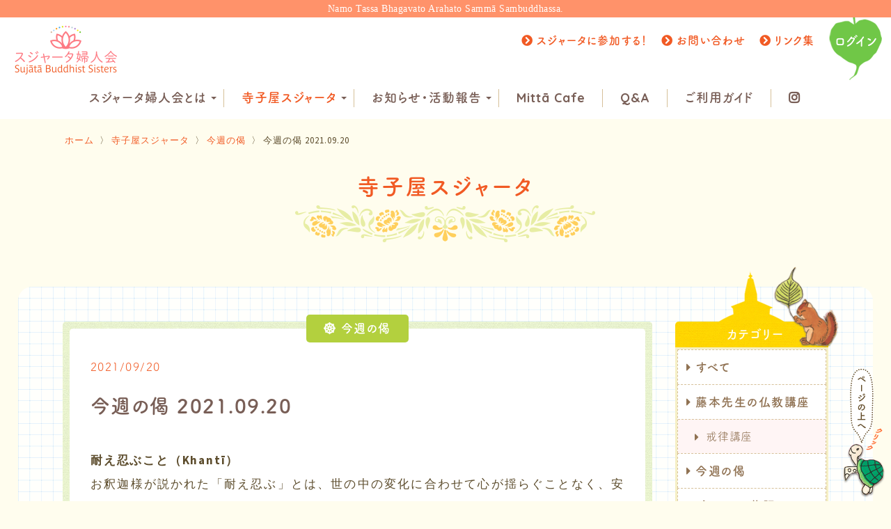

--- FILE ---
content_type: text/html; charset=UTF-8
request_url: https://sujaata.net/terakoya/post-1310/
body_size: 8392
content:
<!doctype html>
<html class="no-js" lang="ja">
<head>
<meta charset="utf-8">
<meta http-equiv="x-ua-compatible" content="ie=edge">
<meta name="description" content="スジャータ婦人会（Sujātā Buddhist Sisters）とは釈迦牟尼仏陀が説かれた教えを学び、理解し、伝道の活動を行う有志のつどいです。仏法僧に帰依する在家の女性仏教徒が集まり、お坊さまの活動を支え、仏教伝道のためのさまざまな活動を行なっていくことを目的として結成されました。">
<meta name="viewport" content="width=device-width, initial-scale=1, shrink-to-fit=no">
<link rel="manifest" href="site.webmanifest">
<meta property="og:type" content="website"/>
<meta property="og:title" content="スジャータ婦人会（Sujātā Buddhist Sisters）"/>
<meta property="og:description" content="スジャータ婦人会（Sujātā Buddhist Sisters）とは釈迦牟尼仏陀が説かれた教えを学び、理解し、伝道の活動を行う有志のつどいです。仏法僧に帰依する在家の女性仏教徒が集まり、お坊さまの活動を支え、仏教伝道のためのさまざまな活動を行なっていくことを目的として結成されました。" />
<meta property="og:image" content="https://sujaata.net/wp/wp-content/themes/sujata/images/icon/sujata_image.jpg" />
<meta property="og:url" content="https://sujaata.net" />
<meta property="og:site_name" content="スジャータ婦人会（Sujātā Buddhist Sisters）"/>
<meta property="og:locale" content="ja_JP"><link rel="shortcut icon" href="https://sujaata.net/wp/wp-content/themes/sujata/images/icon/favicon.ico" type="image/x-icon" />
<link rel="apple-touch-icon" href="https://sujaata.net/wp/wp-content/themes/sujata/images/icon/apple-touch-icon.png" />
<link rel="apple-touch-icon" sizes="57x57" href="https://sujaata.net/wp/wp-content/themes/sujata/images/icon/apple-touch-icon-57x57.png" />
<link rel="apple-touch-icon" sizes="72x72" href="https://sujaata.net/wp/wp-content/themes/sujata/images/icon/apple-touch-icon-72x72.png" />
<link rel="apple-touch-icon" sizes="76x76" href="https://sujaata.net/wp/wp-content/themes/sujata/images/icon/apple-touch-icon-76x76.png" />
<link rel="apple-touch-icon" sizes="114x114" href="https://sujaata.net/wp/wp-content/themes/sujata/images/icon/apple-touch-icon-114x114.png" />
<link rel="apple-touch-icon" sizes="120x120" href="https://sujaata.net/wp/wp-content/themes/sujata/images/icon/apple-touch-icon-120x120.png" />
<link rel="apple-touch-icon" sizes="144x144" href="https://sujaata.net/wp/wp-content/themes/sujata/images/icon/apple-touch-icon-144x144.png" />
<link rel="apple-touch-icon" sizes="152x152" href="https://sujaata.net/wp/wp-content/themes/sujata/images/icon/apple-touch-icon-152x152.png" />
<link rel="apple-touch-icon" sizes="180x180" href="https://sujaata.net/wp/wp-content/themes/sujata/images/icon/apple-touch-icon-180x180.png" /><script>
  (function(d) {
    var config = {
      kitId: 'fru6trg',
      scriptTimeout: 3000,
      async: true
    },
    h=d.documentElement,t=setTimeout(function(){h.className=h.className.replace(/\bwf-loading\b/g,"")+" wf-inactive";},config.scriptTimeout),tk=d.createElement("script"),f=false,s=d.getElementsByTagName("script")[0],a;h.className+=" wf-loading";tk.src='https://use.typekit.net/'+config.kitId+'.js';tk.async=true;tk.onload=tk.onreadystatechange=function(){a=this.readyState;if(f||a&&a!="complete"&&a!="loaded")return;f=true;clearTimeout(t);try{Typekit.load(config)}catch(e){}};s.parentNode.insertBefore(tk,s)
  })(document);
</script>
<!--[if lt IE 9]>
<script src="https://oss.maxcdn.com/html5shiv/3.7.2/html5shiv.min.js"></script>
<script src="https://oss.maxcdn.com/respond/1.4.2/respond.min.js"></script>
<![endif]--><title>今週の偈 2021.09.20 &#8211; スジャータ婦人会（Sujātā Buddhist Sisters）</title>
<meta name='robots' content='max-image-preview:large' />
<style id='wp-img-auto-sizes-contain-inline-css' type='text/css'>
img:is([sizes=auto i],[sizes^="auto," i]){contain-intrinsic-size:3000px 1500px}
/*# sourceURL=wp-img-auto-sizes-contain-inline-css */
</style>
<style id='classic-theme-styles-inline-css' type='text/css'>
/*! This file is auto-generated */
.wp-block-button__link{color:#fff;background-color:#32373c;border-radius:9999px;box-shadow:none;text-decoration:none;padding:calc(.667em + 2px) calc(1.333em + 2px);font-size:1.125em}.wp-block-file__button{background:#32373c;color:#fff;text-decoration:none}
/*# sourceURL=/wp-includes/css/classic-themes.min.css */
</style>
<link rel='stylesheet' id='bbp-default-css' href='https://sujaata.net/wp/wp-content/plugins/bbpress/templates/default/css/bbpress.min.css?ver=2.6.14' type='text/css' media='all' />
<link rel='stylesheet' id='fontawesome-css' href='https://use.fontawesome.com/releases/v5.9.0/css/all.css?ver=5.9.0' type='text/css' media='all' />
<link rel='stylesheet' id='font-awesome-animation-css' href='https://cdnjs.cloudflare.com/ajax/libs/font-awesome-animation/0.0.10/font-awesome-animation.css?ver=0.0.10' type='text/css' media='all' />
<link rel='stylesheet' id='sm-core-css-css' href='https://sujaata.net/wp/wp-content/themes/sujata/js/smartmenus/css/sm-core-css.css' type='text/css' media='all' />
<link rel='stylesheet' id='sm-clean-css' href='https://sujaata.net/wp/wp-content/themes/sujata/js/smartmenus/css/sm-clean/sm-clean.css' type='text/css' media='all' />
<link rel='stylesheet' id='slick-theme-css' href='https://sujaata.net/wp/wp-content/themes/sujata/js/slick/slick-theme.css' type='text/css' media='all' />
<link rel='stylesheet' id='slick-css' href='https://sujaata.net/wp/wp-content/themes/sujata/js/slick/slick.css' type='text/css' media='all' />
<link rel='stylesheet' id='fancybox-css' href='https://sujaata.net/wp/wp-content/themes/sujata/js/fancybox/jquery.fancybox.css' type='text/css' media='all' />
<link rel='stylesheet' id='theme-style-css' href='https://sujaata.net/wp/wp-content/themes/sujata/css/style.css' type='text/css' media='all' />
<link rel='stylesheet' id='theme-style-add-css' href='https://sujaata.net/wp/wp-content/themes/sujata/style.css?ver=20211117' type='text/css' media='all' />
<link rel='stylesheet' id='gdatt-attachments-css' href='https://sujaata.net/wp/wp-content/plugins/gd-bbpress-attachments/css/front.min.css?ver=4.1_b2410_free' type='text/css' media='all' />
<link rel='stylesheet' id='bbpress-style-add-css' href='https://sujaata.net/wp/wp-content/themes/sujata/css/bbpress.css' type='text/css' media='all' />
<script type="text/javascript" src="https://ajax.googleapis.com/ajax/libs/jquery/3.3.1/jquery.min.js?ver=3.3.1" id="jquery-js"></script>
<script type="text/javascript" src="https://sujaata.net/wp/wp-content/themes/sujata/js/picturefill.min.js" id="picturefill-js"></script>
<link rel="canonical" href="https://sujaata.net/terakoya/post-1310/" />
<link rel='shortlink' href='https://sujaata.net/?p=1310' />
<!-- Global site tag (gtag.js) - Google Analytics -->
<script async src="https://www.googletagmanager.com/gtag/js?id=G-K07XCPDYG6"></script>
<script>
  window.dataLayer = window.dataLayer || [];
  function gtag(){dataLayer.push(arguments);}
  gtag('js', new Date());

  gtag('config', 'G-K07XCPDYG6');
</script>
<style id='global-styles-inline-css' type='text/css'>
:root{--wp--preset--aspect-ratio--square: 1;--wp--preset--aspect-ratio--4-3: 4/3;--wp--preset--aspect-ratio--3-4: 3/4;--wp--preset--aspect-ratio--3-2: 3/2;--wp--preset--aspect-ratio--2-3: 2/3;--wp--preset--aspect-ratio--16-9: 16/9;--wp--preset--aspect-ratio--9-16: 9/16;--wp--preset--color--black: #000000;--wp--preset--color--cyan-bluish-gray: #abb8c3;--wp--preset--color--white: #ffffff;--wp--preset--color--pale-pink: #f78da7;--wp--preset--color--vivid-red: #cf2e2e;--wp--preset--color--luminous-vivid-orange: #ff6900;--wp--preset--color--luminous-vivid-amber: #fcb900;--wp--preset--color--light-green-cyan: #7bdcb5;--wp--preset--color--vivid-green-cyan: #00d084;--wp--preset--color--pale-cyan-blue: #8ed1fc;--wp--preset--color--vivid-cyan-blue: #0693e3;--wp--preset--color--vivid-purple: #9b51e0;--wp--preset--gradient--vivid-cyan-blue-to-vivid-purple: linear-gradient(135deg,rgb(6,147,227) 0%,rgb(155,81,224) 100%);--wp--preset--gradient--light-green-cyan-to-vivid-green-cyan: linear-gradient(135deg,rgb(122,220,180) 0%,rgb(0,208,130) 100%);--wp--preset--gradient--luminous-vivid-amber-to-luminous-vivid-orange: linear-gradient(135deg,rgb(252,185,0) 0%,rgb(255,105,0) 100%);--wp--preset--gradient--luminous-vivid-orange-to-vivid-red: linear-gradient(135deg,rgb(255,105,0) 0%,rgb(207,46,46) 100%);--wp--preset--gradient--very-light-gray-to-cyan-bluish-gray: linear-gradient(135deg,rgb(238,238,238) 0%,rgb(169,184,195) 100%);--wp--preset--gradient--cool-to-warm-spectrum: linear-gradient(135deg,rgb(74,234,220) 0%,rgb(151,120,209) 20%,rgb(207,42,186) 40%,rgb(238,44,130) 60%,rgb(251,105,98) 80%,rgb(254,248,76) 100%);--wp--preset--gradient--blush-light-purple: linear-gradient(135deg,rgb(255,206,236) 0%,rgb(152,150,240) 100%);--wp--preset--gradient--blush-bordeaux: linear-gradient(135deg,rgb(254,205,165) 0%,rgb(254,45,45) 50%,rgb(107,0,62) 100%);--wp--preset--gradient--luminous-dusk: linear-gradient(135deg,rgb(255,203,112) 0%,rgb(199,81,192) 50%,rgb(65,88,208) 100%);--wp--preset--gradient--pale-ocean: linear-gradient(135deg,rgb(255,245,203) 0%,rgb(182,227,212) 50%,rgb(51,167,181) 100%);--wp--preset--gradient--electric-grass: linear-gradient(135deg,rgb(202,248,128) 0%,rgb(113,206,126) 100%);--wp--preset--gradient--midnight: linear-gradient(135deg,rgb(2,3,129) 0%,rgb(40,116,252) 100%);--wp--preset--font-size--small: 13px;--wp--preset--font-size--medium: 20px;--wp--preset--font-size--large: 36px;--wp--preset--font-size--x-large: 42px;--wp--preset--spacing--20: 0.44rem;--wp--preset--spacing--30: 0.67rem;--wp--preset--spacing--40: 1rem;--wp--preset--spacing--50: 1.5rem;--wp--preset--spacing--60: 2.25rem;--wp--preset--spacing--70: 3.38rem;--wp--preset--spacing--80: 5.06rem;--wp--preset--shadow--natural: 6px 6px 9px rgba(0, 0, 0, 0.2);--wp--preset--shadow--deep: 12px 12px 50px rgba(0, 0, 0, 0.4);--wp--preset--shadow--sharp: 6px 6px 0px rgba(0, 0, 0, 0.2);--wp--preset--shadow--outlined: 6px 6px 0px -3px rgb(255, 255, 255), 6px 6px rgb(0, 0, 0);--wp--preset--shadow--crisp: 6px 6px 0px rgb(0, 0, 0);}:where(.is-layout-flex){gap: 0.5em;}:where(.is-layout-grid){gap: 0.5em;}body .is-layout-flex{display: flex;}.is-layout-flex{flex-wrap: wrap;align-items: center;}.is-layout-flex > :is(*, div){margin: 0;}body .is-layout-grid{display: grid;}.is-layout-grid > :is(*, div){margin: 0;}:where(.wp-block-columns.is-layout-flex){gap: 2em;}:where(.wp-block-columns.is-layout-grid){gap: 2em;}:where(.wp-block-post-template.is-layout-flex){gap: 1.25em;}:where(.wp-block-post-template.is-layout-grid){gap: 1.25em;}.has-black-color{color: var(--wp--preset--color--black) !important;}.has-cyan-bluish-gray-color{color: var(--wp--preset--color--cyan-bluish-gray) !important;}.has-white-color{color: var(--wp--preset--color--white) !important;}.has-pale-pink-color{color: var(--wp--preset--color--pale-pink) !important;}.has-vivid-red-color{color: var(--wp--preset--color--vivid-red) !important;}.has-luminous-vivid-orange-color{color: var(--wp--preset--color--luminous-vivid-orange) !important;}.has-luminous-vivid-amber-color{color: var(--wp--preset--color--luminous-vivid-amber) !important;}.has-light-green-cyan-color{color: var(--wp--preset--color--light-green-cyan) !important;}.has-vivid-green-cyan-color{color: var(--wp--preset--color--vivid-green-cyan) !important;}.has-pale-cyan-blue-color{color: var(--wp--preset--color--pale-cyan-blue) !important;}.has-vivid-cyan-blue-color{color: var(--wp--preset--color--vivid-cyan-blue) !important;}.has-vivid-purple-color{color: var(--wp--preset--color--vivid-purple) !important;}.has-black-background-color{background-color: var(--wp--preset--color--black) !important;}.has-cyan-bluish-gray-background-color{background-color: var(--wp--preset--color--cyan-bluish-gray) !important;}.has-white-background-color{background-color: var(--wp--preset--color--white) !important;}.has-pale-pink-background-color{background-color: var(--wp--preset--color--pale-pink) !important;}.has-vivid-red-background-color{background-color: var(--wp--preset--color--vivid-red) !important;}.has-luminous-vivid-orange-background-color{background-color: var(--wp--preset--color--luminous-vivid-orange) !important;}.has-luminous-vivid-amber-background-color{background-color: var(--wp--preset--color--luminous-vivid-amber) !important;}.has-light-green-cyan-background-color{background-color: var(--wp--preset--color--light-green-cyan) !important;}.has-vivid-green-cyan-background-color{background-color: var(--wp--preset--color--vivid-green-cyan) !important;}.has-pale-cyan-blue-background-color{background-color: var(--wp--preset--color--pale-cyan-blue) !important;}.has-vivid-cyan-blue-background-color{background-color: var(--wp--preset--color--vivid-cyan-blue) !important;}.has-vivid-purple-background-color{background-color: var(--wp--preset--color--vivid-purple) !important;}.has-black-border-color{border-color: var(--wp--preset--color--black) !important;}.has-cyan-bluish-gray-border-color{border-color: var(--wp--preset--color--cyan-bluish-gray) !important;}.has-white-border-color{border-color: var(--wp--preset--color--white) !important;}.has-pale-pink-border-color{border-color: var(--wp--preset--color--pale-pink) !important;}.has-vivid-red-border-color{border-color: var(--wp--preset--color--vivid-red) !important;}.has-luminous-vivid-orange-border-color{border-color: var(--wp--preset--color--luminous-vivid-orange) !important;}.has-luminous-vivid-amber-border-color{border-color: var(--wp--preset--color--luminous-vivid-amber) !important;}.has-light-green-cyan-border-color{border-color: var(--wp--preset--color--light-green-cyan) !important;}.has-vivid-green-cyan-border-color{border-color: var(--wp--preset--color--vivid-green-cyan) !important;}.has-pale-cyan-blue-border-color{border-color: var(--wp--preset--color--pale-cyan-blue) !important;}.has-vivid-cyan-blue-border-color{border-color: var(--wp--preset--color--vivid-cyan-blue) !important;}.has-vivid-purple-border-color{border-color: var(--wp--preset--color--vivid-purple) !important;}.has-vivid-cyan-blue-to-vivid-purple-gradient-background{background: var(--wp--preset--gradient--vivid-cyan-blue-to-vivid-purple) !important;}.has-light-green-cyan-to-vivid-green-cyan-gradient-background{background: var(--wp--preset--gradient--light-green-cyan-to-vivid-green-cyan) !important;}.has-luminous-vivid-amber-to-luminous-vivid-orange-gradient-background{background: var(--wp--preset--gradient--luminous-vivid-amber-to-luminous-vivid-orange) !important;}.has-luminous-vivid-orange-to-vivid-red-gradient-background{background: var(--wp--preset--gradient--luminous-vivid-orange-to-vivid-red) !important;}.has-very-light-gray-to-cyan-bluish-gray-gradient-background{background: var(--wp--preset--gradient--very-light-gray-to-cyan-bluish-gray) !important;}.has-cool-to-warm-spectrum-gradient-background{background: var(--wp--preset--gradient--cool-to-warm-spectrum) !important;}.has-blush-light-purple-gradient-background{background: var(--wp--preset--gradient--blush-light-purple) !important;}.has-blush-bordeaux-gradient-background{background: var(--wp--preset--gradient--blush-bordeaux) !important;}.has-luminous-dusk-gradient-background{background: var(--wp--preset--gradient--luminous-dusk) !important;}.has-pale-ocean-gradient-background{background: var(--wp--preset--gradient--pale-ocean) !important;}.has-electric-grass-gradient-background{background: var(--wp--preset--gradient--electric-grass) !important;}.has-midnight-gradient-background{background: var(--wp--preset--gradient--midnight) !important;}.has-small-font-size{font-size: var(--wp--preset--font-size--small) !important;}.has-medium-font-size{font-size: var(--wp--preset--font-size--medium) !important;}.has-large-font-size{font-size: var(--wp--preset--font-size--large) !important;}.has-x-large-font-size{font-size: var(--wp--preset--font-size--x-large) !important;}
/*# sourceURL=global-styles-inline-css */
</style>
</head>

<body>

    <header id="header" class="container-fluid">
        <div id="namo" class="font-serif">
            <p>Namo Tassa Bhagavato Arahato Sammā Sambuddhassa.</p>
        </div>	
        <nav class="main-nav" role="navigation">

            <!-- Mobile menu toggle button (hamburger/x icon) -->
            <input id="main-menu-state" type="checkbox" />
            <label class="main-menu-btn" for="main-menu-state">
                <span class="main-menu-btn-icon"></span>
                <span class="main-menu-btn-text"></span>
            </label>

            <h1 class="nav-brand"><a href="https://sujaata.net/"><img src="https://sujaata.net/wp/wp-content/themes/sujata/images/common/logo.png" width="150" alt="スジャータ婦人会"></a></h1>

            <div id="upper-menu">
                <ul class="s-menu">
                    <li><a href="https://sujaata.net/membership/"><i class="fas fa-chevron-circle-right"></i> スジャータに参加する！</a></li>
                    <li><a href="https://sujaata.net/contact/"><i class="fas fa-chevron-circle-right"></i> お問い合わせ</a></li>
                    <li><a href="https://sujaata.net/link/"><i class="fas fa-chevron-circle-right"></i> リンク集</a></li>
                    <!--li><a href="en/page-english.html"><i class="fas fa-chevron-circle-right"></i> English</a></li-->
                </ul>
                <div id="login-menu">
                                        <div id="login-menu-item"><a href="https://sujaata.net/login/">ログイン</a></div>
                                    </div>
            </div>
            
            <!-- Main menu -->
            <ul id="main-menu" class="sm sm-clean">
                <li class="sp-s-menu"><a href="https://sujaata.net/">ホーム</a></li>
                <li class="sp-s-menu"><a href="https://sujaata.net/forums/">Mitt&#257; Cafe</a></li>
                                <li class="sp-s-menu"><a href="https://sujaata.net/login/">ログイン</a></li>
                                
                                <li class=""><a href="https://sujaata.net/about/">スジャータ婦人会とは</a>
                    <ul>
                        <li><a href="https://sujaata.net/about/">スジャータ婦人会とは？</a></li>
                        <li><a href="https://sujaata.net/about/rules/">会 則</a></li>	
                        <li><a href="https://sujaata.net/about/#membership">会員登録と資格</a></li>	
                        <li><a href="https://sujaata.net/about/planning/">アイデアをカタチに</a></li>
                        <li><a href="https://sujaata.net/about/theravada/">初期仏教について</a></li>            
                        <li><a href="https://sujaata.net/about/birth/">誕生秘話</a></li>            
                    </ul>
                </li>
                
                                <li class="current"><a href="https://sujaata.net/terakoya/">寺子屋スジャータ</a>
                    <ul>
                        <li><a href="https://sujaata.net/terakoya/">すべて</a></li>
                        <li><a href="https://sujaata.net/terakoya/category/course/">藤本先生の仏教講座</a></li><li><a href="https://sujaata.net/terakoya/category/gatha/">今週の偈</a></li><li><a href="https://sujaata.net/terakoya/category/jataka/">ジャータカ物語</a></li><li><a href="https://sujaata.net/terakoya/category/nanden/">南伝ブッダ年代記</a></li><li><a href="https://sujaata.net/terakoya/category/international-buddhist/">International Buddhist</a></li><li><a href="https://sujaata.net/terakoya/category/books/">スジャータの読書室</a></li>                    </ul>
                </li>
                
                                <li class=""><a href="https://sujaata.net/news/">お知らせ・活動報告</a>
                    <ul>
                        <li><a href="https://sujaata.net/news/">すべて</a></li>
                        <li><a href="https://sujaata.net/news/category/notice/">お知らせ</a></li><li><a href="https://sujaata.net/news/category/report/">活動報告</a></li><li><a href="https://sujaata.net/news/category/sujata/">スジャータ通信</a></li>                    </ul>        
                </li>
                
                                <li class="pc-s-menu"><a href="https://sujaata.net/forums/">Mitt&#257; Cafe</a></li>
                
                                <li class=""><a href="https://sujaata.net/faq/">Q&amp;A</a></li>
                
                                <li class=""><a href="https://sujaata.net/guide/">ご利用ガイド</a></li>
                <li class=""><a href="https://www.instagram.com/sujatabuddhistsisters/" target="_blank"><i class="fab fa-instagram insta"></i> <span class="insta-jp">インスタグラム</span></a></li>
                
                <li class="sp-s-menu"><a href="https://sujaata.net/membership/">スジャータに参加する！</a></li>
                <li class="sp-s-menu"><a href="https://sujaata.net/contact/">お問い合わせ</a></li>
                <li class="sp-s-menu"><a href="https://sujaata.net/link/">リンク集</a></li>	
                <li class="sp-s-menu"><a href="https://sujaata.net/pp/">個人情報の取り扱い</a></li>			
                <!--li class="sp-s-menu"><a href="en/page-english.html">English</a></li-->        		
            </ul>
        </nav>
    </header>

        <main id="school" class="">
        
    <div class="breadcrumbs container"><span><a href="https://sujaata.net/">ホーム</a></span> &#12297;<span><a href="https://sujaata.net/terakoya/">寺子屋スジャータ</a></span> &#12297;<span><a href="https://sujaata.net/terakoya/category/gatha/">今週の偈</a></span> &#12297;<span>今週の偈 2021.09.20</span></div><!-- page-title --> 
<section class="page-title container">
    <h1 class="title">寺子屋スジャータ</h1>
    <img src="https://sujaata.net/wp/wp-content/themes/sujata/images/common/title_deco_green_or.png" class="title-ornament">
</section>

<div id="note">	
    <div id="blog-wrap" class="container flex">         

        <!-- Main content -->
        <article id="content-wrap" class="blog-single">
            
                        <div class="post-wrap">
                            
                <div class="post-info">
                    <span class="date">2021/09/20</span>
                    <div class="post-category-wrap flex">
                        <p class="post-category category-school"><i class="fas fa-dharmachakra"></i> 今週の偈</p>
                    </div>
                </div>

                <section class="post">
                    <h2>今週の偈 2021.09.20</h2>
                    <div class="entry">
                                                
                        
                                                <div class="weekly-gatha">
                           
                                                
                        

                        <p><strong>耐え忍ぶこと（Khantī）</strong><br />
お釈迦様が説かれた「耐え忍ぶ」とは、世の中の変化に合わせて心が揺らぐことなく、安寧な状態でいる訓練なのです。気候変動を耐え忍ぶ。体調の変化を耐え忍ぶ。他人の気に障る言葉を耐え忍ぶ。幸不幸に遭遇しても冷静でいる。失敗しても成功しても冷静でいる。これらが耐え忍ぶことです。耐え忍ぶことで、世の中は自分の希望どおりに動くものではないと発見します。そもそも希望をつくった自分のほうに過ちがあったと発見するのです。世間は、自我を中心にして、自我の衝動で、自我の指令で生きていて、苦しみの世界を築きます。耐え忍ぶ人の場合は、自我の錯覚が薄れていきます。苦しみの世界ではなく、安寧な世界に生きられます。もしここまでできたならば、人格的に超人ではないと言えるでしょうか？　お釈迦様も、「最高の修行とは耐え忍ぶことだ」と説かれたのです。</p>

                        
                    </div>
                    
                                                            
                                        <p class="quote">
                        アルボムッレ・スマナサーラ<br><a href="https://jtba.theshop.jp/items/44308579" class="underline" target="_blank">『慈経／宝経／吉祥経 (初期仏教経典解説シリーズⅣ)』 Ⅲ 吉祥経 P156-157</a> サンガ出版より
                    </p>
                                        
                </section>
                
            </div>

                        <!-- pagelink -->
            <nav class="pagelink flex">
                <div class="prev">
                                        <a href="https://sujaata.net/terakoya/post-1296/">
                        <div class="pagelink-item">
                            <p><i class="fas fa-chevron-circle-left"></i> 前の記事</p>
                            <h3 class="h5">今週の偈 2021.09.13</h3>  
                        </div>
                    </a>
                                    </div>
                <div class="next">
                                        <a href="https://sujaata.net/terakoya/post-1315/">
                        <div class="pagelink-item">
                            <p>次の記事　<i class="fas fa-chevron-circle-right"></i></p>
                            <h3 class="h5">今週の偈 2021.09.27</h3>  
                        </div>
                    </a>
                                    </div>
            </nav>
                        
                        
        </article> 	      	

        <!-- Side bar -->
        <aside id="side-wrap">
    <div class="ill"><img src="https://sujaata.net/wp/wp-content/themes/sujata/images/common/animal_chipmunk-min.png" alt="菩提樹とりす"></div>
    <nav class="widget">
        <div class="widget-header">
            <h2>カテゴリー</h2>
        </div>
        <ul class="side">
            <li><a href="https://sujaata.net/terakoya/">すべて</a></li>
            <li><a href="https://sujaata.net/terakoya/category/course/">藤本先生の仏教講座</a><ul><li><a href="https://sujaata.net/terakoya/category/sila/">戒律講座</a></li></ul></li><li><a href="https://sujaata.net/terakoya/category/gatha/">今週の偈</a></li><li><a href="https://sujaata.net/terakoya/category/jataka/">ジャータカ物語</a></li><li><a href="https://sujaata.net/terakoya/category/nanden/">南伝ブッダ年代記</a><ul><li><a href="https://sujaata.net/terakoya/category/part1/">第1部</a></li><li><a href="https://sujaata.net/terakoya/category/part2/">第2部</a></li><li><a href="https://sujaata.net/terakoya/category/part3/">第3部</a></li><li><a href="https://sujaata.net/terakoya/category/part4/">第4部</a></li><li><a href="https://sujaata.net/terakoya/category/part5/">第5部</a></li><li><a href="https://sujaata.net/terakoya/category/part6/">第6部</a></li><li><a href="https://sujaata.net/terakoya/category/part7/">第7部</a></li></ul></li><li><a href="https://sujaata.net/terakoya/category/international-buddhist/">International Buddhist</a></li><li><a href="https://sujaata.net/terakoya/category/books/">スジャータの読書室</a></li>        </ul>
    </nav>
    <nav class="widget mb2">
        <div class="widget-header">
            <h2>アーカイブ</h2>
        </div>
        <ul class="side">	<li><a href='https://sujaata.net/terakoya/date/2026/01/'>2026年1月</a></li>
	<li><a href='https://sujaata.net/terakoya/date/2025/12/'>2025年12月</a></li>
	<li><a href='https://sujaata.net/terakoya/date/2025/11/'>2025年11月</a></li>
	<li><a href='https://sujaata.net/terakoya/date/2025/10/'>2025年10月</a></li>
	<li><a href='https://sujaata.net/terakoya/date/2025/09/'>2025年9月</a></li>
	<li><a href='https://sujaata.net/terakoya/date/2025/08/'>2025年8月</a></li>
	<li><a href='https://sujaata.net/terakoya/date/2025/07/'>2025年7月</a></li>
	<li><a href='https://sujaata.net/terakoya/date/2025/06/'>2025年6月</a></li>
	<li><a href='https://sujaata.net/terakoya/date/2025/05/'>2025年5月</a></li>
	<li><a href='https://sujaata.net/terakoya/date/2025/04/'>2025年4月</a></li>
	<li><a href='https://sujaata.net/terakoya/date/2025/03/'>2025年3月</a></li>
	<li><a href='https://sujaata.net/terakoya/date/2025/02/'>2025年2月</a></li>
</ul>
    </nav>
    
    <form id="search-wrap" action="https://sujaata.net/terakoya/" method="get">
        <input id="sbox" name="s" type="text" placeholder="検索" class="no-border">
        <button id="sbtn" type="submit"><i class="fas fa-search"></i></button>
    </form>
    
        
</aside>                                                    

    </div>
</div>
</main>

    <!-- Pagetop -->  
    <div id="page-top"><a class="no-op" href="#"><img src="https://sujaata.net/wp/wp-content/themes/sujata/images/common/pagetop.png" alt="ページトップへ"></a></div>

    <!-- footer -->
    <footer class="footer">
        <div class="footer-sky"></div>	
        <div id="footer-nav-wrap">
            <nav class="footer-nav container">				
                <ul>
                    <li><a href="https://sujaata.net/"><img src="https://sujaata.net/wp/wp-content/themes/sujata/images/common/logo.png" width="150" alt="スジャータ婦人会"></a></li>
                    <li><a href="https://sujaata.net/">ホーム</a></li>
                    <li><a href="https://sujaata.net/forums/">Mitt&#257; Cafe</a></li>
                                        <li><a href="https://sujaata.net/login/">ログイン</a></li>
                                        <li><a href="https://sujaata.net/membership/">スジャータに参加する！</a></li>
                    <li><a href="https://www.instagram.com/sujatabuddhistsisters/" target="_blank"><i class="fab fa-instagram insta"></i> <span >インスタグラム</span></a></li>
                </ul>			
                <ul>
                    <li><a href="https://sujaata.net/about/">スジャータ婦人会とは</a>
                        <ul>
                            <li><a href="https://sujaata.net/about/">スジャータ婦人会とは？</a></li>
                            <li><a href="https://sujaata.net/about/rules/">会　則</a></li>
                            <li><a href="https://sujaata.net/about/#membership/">会員登録及び資格</a></li>	
                            <li><a href="https://sujaata.net/about/planning/">アイデアをカタチに</a></li>
                            <li><a href="https://sujaata.net/about/theravada/">初期仏教について</a></li>            	
                            <li><a href="https://sujaata.net/about/birth/">誕生秘話</a></li>            	
                        </ul>
                    </li>
                </ul>
                <ul>
                    <li><a href="https://sujaata.net/terakoya/">寺子屋スジャータ</a>
                        <ul>
                        <li><a href="https://sujaata.net/terakoya/category/course/">藤本先生の仏教講座</a></li><li><a href="https://sujaata.net/terakoya/category/gatha/">今週の偈</a></li><li><a href="https://sujaata.net/terakoya/category/jataka/">ジャータカ物語</a></li><li><a href="https://sujaata.net/terakoya/category/nanden/">南伝ブッダ年代記</a></li><li><a href="https://sujaata.net/terakoya/category/international-buddhist/">International Buddhist</a></li><li><a href="https://sujaata.net/terakoya/category/books/">スジャータの読書室</a></li>                        </ul>
                    </li>        
                    <li><a href="https://sujaata.net/news/">お知らせ・活動報告</a>
                        <ul>
                        <li><a href="https://sujaata.net/news/category/notice/">お知らせ</a></li><li><a href="https://sujaata.net/news/category/report/">活動報告</a></li><li><a href="https://sujaata.net/news/category/sujata/">スジャータ通信</a></li>                        </ul>       		
                    </li>
                </ul>
                <ul>
                    <li><a href="https://sujaata.net/faq/">Q&amp;A</a></li>
                    <li><a href="https://sujaata.net/guide/">ご利用ガイド</a></li>
                    <li><a href="https://sujaata.net/contact/">お問い合わせ</a></li>
                    <li><a href="https://sujaata.net/link/">リンク集</a></li>	
                    <!--li><a href="#">English</a></li--> 
                    <li><small><a href="https://sujaata.net/pp/">個人情報の取り扱い</a></small></li>       	
                </ul>
            </nav>

            <nav class="footer-nav-sp container">
                <div><a href="https://sujaata.net/"><img src="https://sujaata.net/wp/wp-content/themes/sujata/images/common/logo.png" width="150" alt="スジャータ婦人会" class="center-block"></a></div>
                <ul>
                    <li><a href="https://sujaata.net/">ホーム</a></li>
                    <li><a href="https://sujaata.net/login/">ログイン</a></li>
                    <li><a href="https://sujaata.net/membership/">新規会員登録</a></li>
                    <li><a href="https://sujaata.net/contact/">お問合せ</a></li>
                    <li><a href="https://www.instagram.com/sujatabuddhistsisters/" target="_blank"><i class="fab fa-instagram insta"></i></a></li>
                </ul>
            </nav>
        </div>

        <div class="footer-ph"></div>		
        <div class="copyright-wrap">
            <p class="sabbe">生きとし生けるものが幸せでありますように</p>
            <p id="copyright"><span class="use">画像やテキストの無断使用はご遠慮ください。</span><br>&nbsp;&copy;&nbsp;<script type="text/javascript">myDate = new Date() ;myYear = myDate.getFullYear ();document.write(myYear);</script>&nbsp;Sujātā Buddhist Sisters  All Rights Reserved.</p>
        </div>
    </footer>

<!-- Google Analytics -->
<script src="https://www.google-analytics.com/analytics.js" async defer></script>
<script type="speculationrules">
{"prefetch":[{"source":"document","where":{"and":[{"href_matches":"/*"},{"not":{"href_matches":["/wp/wp-*.php","/wp/wp-admin/*","/wp/wp-content/uploads/*","/wp/wp-content/*","/wp/wp-content/plugins/*","/wp/wp-content/themes/sujata/*","/*\\?(.+)"]}},{"not":{"selector_matches":"a[rel~=\"nofollow\"]"}},{"not":{"selector_matches":".no-prefetch, .no-prefetch a"}}]},"eagerness":"conservative"}]}
</script>

<script type="text/javascript" id="bbp-swap-no-js-body-class">
	document.body.className = document.body.className.replace( 'bbp-no-js', 'bbp-js' );
</script>

<script type="text/javascript" src="https://vadikom.github.io/smartmenus/src/jquery.smartmenus.js" id="smartmenus-js"></script>
<script type="text/javascript" src="https://sujaata.net/wp/wp-content/themes/sujata/js/slick/slick.min.js" id="slick-js"></script>
<script type="text/javascript" src="https://sujaata.net/wp/wp-content/themes/sujata/js/fancybox/jquery.fancybox.min.js" id="fancybox-js"></script>
<script type="text/javascript" src="https://sujaata.net/wp/wp-content/plugins/wp-user-avatars/wp-user-avatars/assets/js/user-avatars.js" id="wp-user-avatars-js"></script>
<script type="text/javascript" src="https://sujaata.net/wp/wp-content/themes/sujata/js/functions.js?ver=20211117" id="theme-functions-js"></script>
<script type="text/javascript" src="https://sujaata.net/wp/wp-content/themes/sujata/js/bbp-functions.js" id="bbpress-functions-js"></script>
<script type="text/javascript" id="gdatt-attachments-js-extra">
/* <![CDATA[ */
var gdbbPressAttachmentsInit = {"max_files":"4","are_you_sure":"This operation is not reversible. Are you sure?"};
//# sourceURL=gdatt-attachments-js-extra
/* ]]> */
</script>
<script type="text/javascript" src="https://sujaata.net/wp/wp-content/plugins/gd-bbpress-attachments/js/front.min.js?ver=4.1_b2410_free" id="gdatt-attachments-js"></script>
</body>
</html>

--- FILE ---
content_type: text/css
request_url: https://sujaata.net/wp/wp-content/themes/sujata/css/style.css
body_size: 24201
content:
@charset "utf-8";
@import url('https://fonts.googleapis.com/css?family=Source+Sans+Pro:400,600,700|Source+Serif+Pro:400,600');

* {
	margin: 0;
	padding: 0;
}
*::after,
* {
	-webkit-box-sizing: border-box;
	-moz-box-sizing: border-box;
	box-sizing: border-box;
}

ul,ol {	
  list-style: none;
  margin: 0;
  padding: 0;
}
address {
  font-style: normal;
}
input, button, textarea, select {
  margin: 0;
  padding: 0;
  background: none;
  border: none;
  border-radius: 0;
  outline: none;
  -webkit-appearance: none;
  -moz-appearance: none;
  appearance: none;
}
html {
  height: 100%;
  font-size: 62.5%
}
body {
  min-height: 100%;
  display: -webkit-box;
  display: -moz-box;
  display: -ms-flexbox;
  display: -webkit-flex;
  display: flex;
  -webkit-box-orient: vertical;
  -webkit-box-direction: normal;
  -ms-flex-direction: column;
  flex-direction: column;
  width: 100%;
  background: #fffdee;
  line-height: 1.9;
  font-family: -apple-system, 'Source Sans Pro', Roboto, "Segoe UI", "Helvetica Neue", HelveticaNeue, YuGothic, "Yu Gothic Medium", "Yu Gothic", Verdana, Meiryo, sans-serif;
  color: #5c4c2c;
  font-size: 1.6rem; 
  letter-spacing: .15rem; 
  font-weight: 400;
  -moz-font-feature-settings: "palt";
  -webkit-font-feature-settings: "palt";
  font-feature-settings: "palt";
  -webkit-font-smoothing: subpixel-antialiased;
  -moz-osx-font-smoothing: unset;
}
@media only screen and 
(-webkit-min-device-pixel-ratio: 2),
(min-resolution: 2dppx) {
  body {
    -webkit-font-smoothing: antialiased;
    -moz-osx-font-smoothing: grayscale;
  }
}
/* anchor */
a {
  color: #f15a24;
  text-decoration: none;
  opacity: 1; 
  cursor:pointer;
  -webkit-transition: .3s ease-in-out;
  transition: .3s ease-in-out;  
}
a:hover {
  text-decoration: none;
  opacity: .9;
  color: #5c4c2c;
}
a.same {
  color: #5c4c2c;
  text-decoration: none;
}
a.same:hover {
  color: #f15a24;
  text-decoration: none;
}

a.underline,
a.underline-or {
  padding-bottom: 3px;
  text-decoration:none;
}
a.underline {
  color: #5c4c2c;
	border-bottom:1px dashed #5c4c2c;
}
a.underline-or {
  color: #f15a24;
	border-bottom:1px dashed #f15a24;
}
a.underline:hover,
a.underline-or:hover {
  text-decoration:none;
}
a.underline:hover {
  color: #f15a24;
	border-bottom:1px dashed #f15a24;
}
a.underline-or:hover {
  color: #5c4c2c;
	border-bottom:1px dashed #5c4c2c;
}

a img {
  opacity: 1;
  -webkit-transition: .3s ease-in-out;
  transition: .3s ease-in-out;
}
a:hover img {
  -webkit-backface-visibility: hidden;
  backface-visibility: hidden;
  opacity: .8;
  background: none;
}
/* typography */
h1,h2,h3,h4,h5,h6,
.h1,.h2,.h3,.h4,.h5,.h6 {
  font-weight: 400; 
  line-height: 1.5;
  font-family: fot-tsukuardgothic-std, sans-serif;
  color: #785e56
}
h1,.h1 { 
	font-size: 2.7rem;
	font-weight: 700;
}
h2,.h2 {
    font-size: 2.4rem;
	font-style: normal;
}
h3,.h3,.entry h3 { font-size: 1.8rem !important; }
h4,.h4 { font-size: 1.6rem; }
h5,.h5 { font-size: 1.5rem; }

.bold { font-weight: 700;}
.italic { font-style: italic; }
p {
  text-justify: inter-ideograph;
  text-align: justify; 
}
ruby rt { font-weight: 500; }
small { font-size: 1.3rem; }
.small { font-size: 90%; }
.large { font-size: 1.6rem; line-height: 2;}
.txt-center { text-align: center; }
.txt-right { text-align: right; }
.tate {
  -ms-writing-mode: tb-rl;
  -webkit-writing-mode: vertical-rl;
  writing-mode: vertical-rl;
  -moz-font-feature-settings: "palt";
  -webkit-font-feature-settings: "palt";
  font-feature-settings: "palt";
}
.font-serif {
  font-family: "Times New Roman", 'Source Serif Pro', Baskerville, Georgia, "ヒラギノ明朝 Pro" , "Hiragino Mincho Pro" , "HiraMinProN" , "HGS明朝E" , "ＭＳ Ｐ明朝" , "MS PMincho" , serif; 
  line-height: 2.1; 
}
.font-tsukuard {
  font-family: fot-tsukuardgothic-std, sans-serif; 
  line-height: 2.1; 
}
.midashi-xs,
.midashi-s, 
.midashi-m, 
.midashi-l {
  font-weight: 500;
  line-height: 1.8;
  letter-spacing: 0.05rem;
  text-align: center;
  font-family: "Times New Roman", 'Source Serif Pro', Baskerville, Georgia, "ヒラギノ明朝 Pro" , "Hiragino Mincho Pro" , "HiraMinProN" , "HGS明朝E" , "ＭＳ Ｐ明朝" , "MS PMincho" , serif;
}
.midashi-xs, .midashi-s {
  font-size: 1.8rem;
}
.midashi-m {
  font-size: 2rem;
}
.midashi-l {
  font-size: 2.1rem;
}
.lead {
	font-size: 1.8rem;
	line-height: 1.7;
  font-family: fot-tsukuardgothic-std, sans-serif;
}
.cap, 
.cap-br {
	font-size: 1.2rem;
	line-height: 1.6;
	margin: 5px 5px 0;
}
.cap {
	color: #f15a24;;
}
.cap-br {
	color: #907253;
}
.att {
	padding-left: 1em;
	text-indent: -1em;
}
.txt-or	{ color: #f15a24;	}
.txt-green { color: #70c747;	}
.marker {
	background: linear-gradient(transparent 60%, #ffee75 0%);
}
.marker-thin {
	background: linear-gradient(transparent 90%, #ffee75 0%);
}
.marker-bold {
	background: linear-gradient(transparent 0%, #ffee75 0%);
}
.dash-2 {
    display: inline-block;
    transform: scale(2, 1);
    margin: 0 1.2rem 0 .5rem;
    padding-left: 0.5rem;
}
.icon-required {
    display: inline-block;
	font-size: 1.4rem;
	padding: 4px 10px;
	margin: 0 8px;
	border-radius: 10px;
	text-align: center;
	font-family: fot-tsukuardgothic-std, sans-serif;
	font-weight: 400;
	background-color: #ff926a;
  color: #fff;
}
/* image */
img {
	border:0;
  display: block;
	max-width: 100%;
  height: auto;		
}
img.inline {
	border:0;
  display: inline;
	max-width: 100%;
  height: auto;	
  vertical-align: middle;	
}
/* border */
.under {
  border-bottom: dashed 1px #b98150;
  padding-bottom: 3px;
  margin-bottom: 2px;
}
hr {
  display: block;
  height: 1px;
  border: 0;
  border-top: 1px solid #ccc;
  margin: 1em 0;
  padding: 0;
}
hr.dot {
  display: block;
  height: 1px;
  border: 0;
  border-top: 2px dotted #f15a24;
  margin: 3em auto;
  padding: 0;
}
hr.dot-pink {
  border-top: 3px dotted #ffcdbe;
}
.entry hr.dot {
  border-top: 2px dotted #f15a24;
  margin: 2em auto;
}

/* clearfix */
.clearfix::after {
	content:'';
	display: block;
	clear: both;
}
/* flex */
.flex {
  display: -webkit-box;
  display: -moz-box;
  display: -ms-flexbox;
  display: -webkit-flex;
  display: flex;
  -webkit-flex-wrap: wrap;
  -ms-flex-wrap: wrap;
  flex-wrap: wrap;  
}

/* box */
.box-wh,
.box-wh-dashed,
.box-wh-border,
.box-wh-dashed-h {
  background: #fff;
  border-radius: 20px;
}
.box-wh,
.box-wh-dashed {
  padding: 24px;
}
.box-wh-dashed {
	border: 1px dashed #ffcdbe;  
}
.box-wh-dashed-h {
	border: 1px dashed #ffcdbe;
}
.box-wh-border {
	border: solid 1px #9c8e71; 
	padding: 10px 20px; 
}
.box-head {
	padding: 15px 10px;
	color: #fff;
	text-align: center;
	font-size: 2rem;
	font-family: fot-tsukuardgothic-std, sans-serif; 
	font-weight: 700;
	letter-spacing: .5rem;
	border-radius: 20px 20px 0 0;
}
.box-head-yellow {
	background: #fff294;
}
.box-head-mint {
	background: #d4ebd0;
}
.box-wh-dashed-h .box_body {
	padding: 24px;
  border-radius: 0 0 10px 10px;
}
.box-wh-shadow-pink {
	box-shadow: 5px 5px 10px rgba(255,205,190,0.6);
}

@media (max-width: 480px) {
.box-wh,
.box-wh-dashed {
  padding: 10px;
}
}

/* other */
.right {
  float: right;
}
.left {
  float: left;
}
.display-none {
  display: none;
}
.visible-xs,
.visible-s,
.visible-m,
.visible-l,
.visible-xl {
  display: none !important;
}

/* @media */
@media (max-width: 481px) {
  .hidden-xs {
    display: none !important;
  }
  .visible-xs {
    display: block !important;
  }
}
@media (min-width: 481px) {
	.midashi-l {
  	font-size: 2.3rem;
  }
	.cap {
		font-size: 1.4rem;
		line-height: 1.6;
	}
	.box-wh,
	.box-wh-dashed {
  	padding: 40px;
	}
}
@media (min-width: 481px) and (max-width: 650px) {
  .hidden-s { 
  	display: none !important;
  }	
  .visible-s { 
  	display: block !important; 
  }	  
}
@media (min-width: 651px) and (max-width: 767px) {
	.lead {
		font-size: 1.8rem;
	}
  .hidden-m { 
  	display: none !important; 
  }	
  .visible-m { 
  	display: block !important; 
  }	  
}
@media (min-width: 768px) {
	h1,.h1 {	font-size: 3.2rem;	}
	h2,.h2 {	font-size: 2.8rem;	}
	h3,.h3,.entry h3 {	font-size: 2.3rem !important;	}
	h4,.h4 {	font-size: 2.0rem;	}
	h5,.h5 {	font-size: 1.8rem;	}		
	.midashi-xs {	font-size: 2rem;	}
	.midashi-s {	font-size: 2.3rem;	}
	.midashi-m {	font-size: 2.7rem;	}
	.midashi-l {	font-size: 2.8rem;	}	  
	.large {	font-size: 1.7rem; line-height: 2.1;}
	.lead {	font-size: 2rem; }
}
@media (min-width: 768px) and (max-width: 896px) {
  .hidden-l { 
  	display: none !important; 
  }	
  .visible-l { 
  	display: block !important; 
  }	  
}
@media (min-width: 897px)  {
	.midashi-l {	font-size: 3rem;	}
  .hidden-xl { 
  	display: none !important; 
  }	
  .visible-xl { 
  	display: block !important; 
  }	  
}
@media (min-width: 992px)  {
  .hidden-xxl { 
  	display: none !important; 
  }	
  .visible-xxl { 
  	display: block !important; 
  }	  
}
@media (min-width: 1025px) {
	.large {	font-size: 1.8rem; line-height: 2.2;}
}

/* common 
==================================================== */
/* main
------------------------------- */
main {
  display: block; 
  -webkit-box-flex: 1;
  -ms-flex-positive: 1;
  flex-grow: 1;
  margin: 140px 0 50px;
}
@media (min-width: 768px) {
	main {
  	margin: 150px 0 60px;
	}
}
@media (min-width: 897px) {
	main {
  	margin: 180px 0 60px;
	}
}

/* container
------------------------------- */
.container {
  width: 94%;
  margin-right: auto;
  margin-left: auto;
}
.container-fluid {
  width: 100%;
  margin-right: auto;
  margin-left: auto;
}
@media (min-width: 481px)  {
	.container {
  	width: 92%;
  	max-width: 1100px;  	
	}
}	
@media (min-width: 651px)  {
	.container {
  	width: 90%;
  	max-width: 1100px;  	
	}
}
@media (max-width: 480px) {
	#note #blog-wrap.container {
		width: 98%;
	}
}

/* figure
------------------------------- */
figure {
  display:table;
  margin: 0 auto 40px;
}
figure img {
  display: block;
  margin-bottom: 8px;
}
figcaption {
  display:table-caption;
  caption-side: bottom;
  font-size: 1.2rem;
  line-height: 1.7;
  color: #907253;
  padding: 0 2%;
  text-justify: inter-ideograph;
  text-align: justify;  
}

/* list
------------------------------- */
/* 数字リスト：丸 */
ol.circle  {
	counter-reset: my-counter;
  list-style: none;
  padding: 0;
  margin: 10px 0 0;
}
ol.circle li  {
  padding: 7px 0 7px 30px;
  position: relative;
  letter-spacing: .2rem;
  text-align: left;
}
ol.circle li:before {
  content: counter(my-counter);
  counter-increment: my-counter;
  background-color: #5c4c2c;
  border: 1px solid;
  border-radius: 50%;
  box-sizing: border-box;
  display: -webkit-box;
  display: -moz-box;
  display: -ms-flexbox;
  display: -webkit-flex;
  display: flex;
  justify-content: center;
  align-items: center;
  height: 22px;
  width: 22px;
  font-size: 90%;
  line-height: 1;
  color: #fff;
  padding-left: 2px;
  position: absolute;
  top: 1rem;
  left: 0;
}

/* form
------------------------------- */
/* input, textarea */
input[type="text"],
input[type="email"],
input[type="password"],
textarea {
  border:0; 
  padding:15px 10px; 
  border:solid 1px #9c8e71; 
  margin:0 0 20px; 
  -webkit-border-radius: 3px; 
  -moz-border-radius: 3px; 
  border-radius: 8px;
  width: 100%;
  font-family: -apple-system, BlinkMacSystemFont, Roboto, "Segoe UI", "Helvetica Neue", HelveticaNeue, YuGothic, "Yu Gothic Medium", "Yu Gothic", Verdana, Meiryo, sans-serif;
  color: #5c4c2c;
  font-size: 1.7rem;
  background: #fff;
}
input[type="text"]:focus,
texture:focus {
  border: 1px solid #b98150;
}

.hf input[type="text"] {
    width: 49%;
    float: left;
}
.hf input[type="text"]:last-child {
    float: right;
}

input[type="submit"] {
	font-size: 1.8rem;
  line-height: 2;
	letter-spacing: 0.2rem;
	font-family: fot-tsukuardgothic-std, sans-serif;
	font-weight: 700;
	font-style: normal;
	position: relative;
	color: #fff;
}
span.br,
input[type="submit"].br {
	color: #785e56;
}

.btn input {
    width: 100%;
}

/* checkbox */
.checkbox {
  position: relative;
  margin: 1em 0;
  padding-left: 40px;
  cursor: pointer;
  user-select: none;
}
.checkbox {
  display: block;
}
.checkbox-ib {
  display: inline-block;
}
.checkbox input {
  display: none;
}
.checkmark {
  position: absolute;
  top: 5px;
  left: 0;
  height: 24px;
  width: 24px;
  border: solid 2px #9c8e71;
  border-radius: 4px;
  box-sizing: border-box;
  background: #fff;
}
/* ✓ */
.checkmark:after {
  content: "";
  position: absolute;
  left: 7px; 
  top: 4px; 
  width: 7px;
  height: 10px;
  border: solid #fff;
  border-width: 0 2px 2px 0;
  transform: rotate(45deg);
  opacity: 0;
}
.checkbox input:checked + .checkmark {
  background: #f15a24; 
  border-color: #f15a24;
}
.checkbox input:checked + .checkmark:after {
  opacity: 1;
}

/* placeholder */
::-webkit-input-placeholder { 
    color:#fea787;
}
:-ms-input-placeholder { 
   color:#fea787;
}
::placeholder{ 
 color: #fea787;
}

:focus::-webkit-input-placeholder {
	color: transparent;
}
:focus::-moz-placeholder {
	color: transparent;
}
:focus::-ms-input-placeholder {
	color: transparent;
}
:focus::placeholder {
	color: transparent;
}

/* search box */
#search-wrap,
#search-wrap-side {
	position:relative;
	margin: 20px auto;
	padding: 20px;
}
#search-wrap {
	/*width: 80%;*/
}
#search-wrap-side {
	width: 100%;
}
#sbox {		
	height:44px;
	padding:0 20px; 
	position:absolute; 
	left:0;
	top:0; 
	border-radius:22px;
	outline:0;
	background:#fff;
}
#search-wrap input[type="text"],
#search-wrap-side input[type="text"] {
	border: solid 2px #ffe2d7;
    margin: 0 0 20px;
}
#search-wrap input.no-border[type="text"],
#search-wrap-side input.no-border[type="text"] {
	/*border: none;*/
}
#sbtn {
	height:44px;
	width:44px;	
	position:absolute; 
	right:0px; 
	top:0;
	background:#ff926a;
	color:#fff;
	border:none;
	border-radius:0 22px 22px 0;
}
#sbtn .fa-search{
	font-size: 1.8rem;	
	position:absolute;
	top:30%;
	left:30%;	
}
#sbtn:hover{
	color:#fff3e3;
}
@media (min-width: 481px)  {
	#search-wrap{
		/*width: 60%;*/
	}
}
@media (min-width: 651px)  {
	#search-wrap{
		/*width: 40%;*/
	}
}
@media (min-width: 897px)  {
	#search-wrap{
		/*width: 30%;*/
	}
}

/* button
------------------------------- */
.btn, .btn-s, .btn-l, btn-yellow, btn-green {
  display: inline-block;
  font-weight: normal;
  text-align: center;
  vertical-align: middle;
  -ms-touch-action: manipulation;
  touch-action: manipulation;
  cursor: pointer;
  white-space: normal;
  -webkit-user-select: none;
  -moz-user-select: none;
  -ms-user-select: none;
  user-select: none;
	outline: none; 
	text-decoration: none;
	margin: 20px 10px;	
	position: relative;
  overflow: hidden; 
 	-webkit-transition: all 1s;
	transition: all 1s;
	border-radius: 18px; 
	font-family: fot-tsukuardgothic-std, sans-serif;
	font-weight: 700;
	font-style: normal;
}
.btn{
  padding: 12px 20px; 
  font-size: 1.7rem;
  line-height: 2;
  letter-spacing: 0.2rem;
  background: #ff926a;
  color: #fff !important;; 
  box-shadow: 2px 3px 8px #bbb;  
  border-bottom: none !important;		 	 
}
.btn::before {
	content: "";
	position: absolute;
	bottom: -200px;
	left: -20px;
	width: 100px;
	height: 100px;
	background: #f15a24;
	border-radius: 50%;
	-webkit-transition: all 1s;
	transition: all 1s;
}
.btn span {
	position: relative;
}
.btn:hover, .btn:focus {
  color: #fff !important;
  opacity: 1 !important;
}
.btn:hover::before, 
.btn:focus::before {
  width: 460px;
  height: 460px;
  opacity: 1;
}
.btn-s {
  padding: 6px 12px; 
  font-size: 1.6rem;
  line-height: 1.6;
  letter-spacing: 0.1rem;
  border-radius: 10px;  
  background: #ffefef;
  border: none;
  color: #f15a24; 
  -webkit-transition: all 0.3s;
  transition: all 0.3s; 
  margin: 20px 0 10px;
  border-bottom: none !important;	  
}
.btn-s:focus,
.btn-s:active:focus {
	outline: none !important; 
}
.btn-s:hover,
.btn-s:focus  {
	color: #fff !important;
	background: #f15a24 !important;
	opacity: 1 !important;
}
.btn-l {
  width: 86%;	  
}
.btn-dashed {
  cursor: pointer;  
  padding: 6px 0; 
  font-size: 1.6rem;
  line-height: 1.6;
	letter-spacing: 0.1rem;
	border-top: 1px dashed #5c4c2c;
  border-bottom: 1px dashed #5c4c2c;
 	-webkit-transition: all 0.3s;
	transition: all 0.3s; 
	margin-top: 20px;
	text-align: center;
	font-family: fot-tsukuardgothic-std, sans-serif;
}
.btn-dashed:hover,
.btn-dashed:focus  {
	color: #f15a24;
	opacity: 1;
}
.btn2-wrap {
  display: -webkit-box;
  display: -moz-box;
  display: -ms-flexbox;
  display: -webkit-flex;
  display: flex;
	-webkit-box-pack: center;
	-ms-flex-pack: center;
	justify-content: center;
}
.btn2-wrap .btn {
  margin-bottom: 10px
}
.btn-yellow {
  background: #ffe066;
  color: #785e56;    	 
}
.btn-yellow::before {
	background: #ffd223;
}
.btn-green {
  background: #c2ecbb;
  color: #785e56;    	 
}
.btn-green::before {
	background: #ace4a3;
}

/* @media */
@media (max-width: 480px) {
	.btn{
  	padding: 8px 14px; 
  	margin: 12px 6px;
  	font-size: 1.55rem;
  	line-height: 2;
		letter-spacing: 0.1rem;
		border-radius: 14px;   	 
	}
}
@media (min-width: 897px) {
  .btn  {
  	padding: 12px 40px; 
  	font-size: 1.8rem;
  	line-height: 2;
  	letter-spacing: 0.2rem;
  }
}

/* pager
------------------------------- */
#pagination-wrap {
  margin: 0 auto 60px;
  text-align: center;   
}
.pagination a {
  color: #907253;    
}
.pagination a:hover {
  background: #ffcdbe; 
  text-decoration: none;  
}
.pagination-item,
span.pagination-current {
	display: inline-block;
  width: 40px;
  height: 40px;
  text-align:center;
  line-height: 36px;
  border-radius: 50%;
  margin: 0 3px;
  font-family: -apple-system, BlinkMacSystemFont, Roboto;
  color: #907253; 
}
.pagination-item {
  background: #fff;
  border: 2px solid #ffcdbe;
}
span.pagination-current {
	background: #ffcdbe;
  border: 2px solid #ffcdbe;
}
.pagination-prev,
.pagination-next {
  margin: 0 5px;
}
@media (max-width: 480px) {
    .pagination-item,
    span.pagination-current {
        width: 2em;
        height: 2em;
        line-height: 2em;
        font-size: 1.5rem;
    }
}

/* breadcrumbs
------------------------------- */
.breadcrumbs {
	padding: 10px 0 20px;
	font-size: 1.2rem;
}
.breadcrumbs p {
    text-align: inherit;
    word-break: break-all;
}
.breadcrumbs span {
	margin: 0 3px;
	letter-spacing: .1rem;
    text-overflow: ellipsis;
}
@media (min-width: 651px) {
	.breadcrumbs {
		font-size: 1.3rem;
	}
}

/* 吹き出し
------------------------------- */
/* balloon1 */
.balloon1 {
  position: relative;
  display: inline-block;
  margin: 2em 0 0;
  padding: 7px 10px;
  min-width: 120px;
  max-width: 100%;
  color: #555;
  font-size: 1.6rem;
  background: #e0edff;
	border-radius: 8px;
}
.balloon1::before {
  content: "";
  position: absolute;
  top: 100%;
  left: 50%;
  margin-left: -15px;
  border: 15px solid transparent;
  border-top: 15px solid #e0edff;
}
.balloon1 p {
  margin: 0;
  padding: 0;
}
.balloon1-left {
  position: relative;
  display: inline-block;
  margin: 1.5em 0 1.5em 15px;
  padding: 12px 18px;
  min-width: 120px;
  max-width: 100%;
  color: #555;
  font-size: 1.6rem;
  background: #f9f3c4;
	border-radius: 8px;  
	-ms-flex-item-align: center;
	align-self: center;	
}
.balloon1-left::before {
  content: "";
  position: absolute;
  top: 50%;
  left: -30px;
  margin-top: -15px;
  border: 15px solid transparent;
  border-right: 15px solid #f9f3c4;
}
.balloon1-left p {
  margin: 0;
  padding: 0;
}

/* balloon2 */
.balloon2-left {
  position: relative;
  display: inline-block;
  margin: 1.5em 0 1.5em 15px;
  padding: 14px 18px;
  min-width: 120px;
  max-width: 100%;
  color: #f15a24;
  font-size: 16px;
  background: #fff;
  border: solid 3px #f15a24;
  box-sizing: border-box;
  border-radius: 30px;
}
.balloon2-left:before {
  content: "";
  position: absolute;
  top: 50%;
  left: -24px;
  margin-top: -12px;
  border: 12px solid transparent;
  border-right: 12px solid #fff;
  z-index: 2;
}
.balloon2-left:after {
  content: "";
  position: absolute;
  top: 50%;
  left: -30px;
  margin-top: -14px;
  border: 14px solid transparent;
  border-right: 14px solid #f15a24;
  z-index: 1;
}
.balloon2-left p {
  margin: 0;
  padding: 0;
}

/* category
------------------------------- */
.category-news {
	background-color: #ff926a;
	color: #fff;
}
.category-school {
	background-color: #b3d03e;
	color: #fff;
}
.category-sujata {
	background-color: #ff926a;
	color: #fff;
}

/* margin, padding
------------------------------- */
.center-block {
  display: block;
  margin-left: auto;
  margin-right: auto;
}
/* margin */
.mt2 { margin-top: 2px; }
.mb2 { margin-bottom: 2px; }
.mlr2p { margin: 0 2%; }

.mt5 { margin-top: 5px; }
.mb5 { margin-bottom: 5px; }
.ml5 { margin-left: 5px; }
.mr5 { margin-right: 5px; }

.mt10 { margin-top: 10px; }
.mb10 { margin-bottom: 10px; }
.ml10 { margin-left: 10px; }
.mr10 { margin-right: 10px; }

.mt20 { margin-top: 20px; }
.mb20 { margin-bottom: 20px; }
.ml20 { margin-left: 20px; }
.mr20 { margin-right: 20px; }

.mt30 { margin-top: 30px; }
.mb30 { margin-bottom: 30px; }
.ml30 { margin-left: 30px; }
.mr30 { margin-right: 30px; }

.mt40 { margin-top: 40px; }
.mb40 { margin-bottom: 40px; }
.ml40 { margin-left: 40px; }
.mr40 { margin-right: 40px; }

.mt50 { margin-top: 50px; }
.mb50 { margin-bottom: 50px; }
.ml50 { margin-left: 50px; }
.mr50 { margin-right: 50px; }

.mt60 { margin-top: 60px; }
.mb60 { margin-bottom: 60px; }
.ml60 { margin-left: 60px; }
.mr60 { margin-right: 60px; }

.mt80 { margin-top: 80px; }
.mb80 { margin-bottom: 80px; }
.ml80 { margin-left: 80px; }
.mr80 { margin-right: 80px; }

.mt100 { margin-top: 100px; }
.mb100 { margin-bottom: 100px; }
.ml100 { margin-left: 100px; }
.mr100 { margin-right: 100px; }

.mtb10 { margin: 10px 0; }
.mlr10 { margin: 0 10px; }

.mtb20 { margin: 20px 0; }
.mlr20 { margin: 0 20px; }

.mtb30 { margin: 30px 0; }
.mlr30 { margin: 0 30px; }

.mt150-minus { margin-top: -150px; }

/* padding */
.p10 { padding: 10px; }
.p15 { padding: 15px; }
.p20 { padding: 20px; }
.p30 { padding: 30px; }

.pt20 { padding-top: 20px; }
.pb20 { padding-bottom: 20px; }
.pl20 { padding-left: 20px; }
.pr20 { padding-right: 20px; } 

.pt30 { padding-top: 30px; }
.pb30 { padding-bottom: 30px; }
.pl30 { padding-left: 30px; }
.pr30 { padding-right: 30px; } 

.pt40 { padding-top: 40px; }
.pb40 { padding-bottom: 40px; }
.pl40 { padding-left: 40px; }
.pr40 { padding-right: 40px; } 

.pt50 { padding-top: 50px; }
.pb50 { padding-bottom: 50px; }
.pl50 { padding-left: 50px; }
.pr50 { padding-right: 50px; }

.pt60 { padding-top: 60px; }
.pb60 { padding-bottom: 60px; }
.pl60 { padding-left: 60px; }
.pr60 { padding-right: 60px; }

.pt80 { padding-top: 80px; }
.pb80 { padding-bottom: 80px; }
.pl80 { padding-left: 80px; }
.pr80 { padding-right: 80px; }


/* colum
------------------------------- */
.row, .row-0,.row-05, .row-1  {
  display: -webkit-box;
	display: -moz-box;
	display: -ms-flexbox;
	display: -webkit-flex;
	display: flex;
	-webkit-flex-wrap: wrap;
	-ms-flex-wrap: wrap;
	flex-wrap: wrap;
}
.row {
  margin-left: -1.5%;
  margin-right: -1.5%;
}
.row-0 {
  margin-left: 0px;
  margin-right: 0px;
}
.row-05 {
  margin-left: -0.5%;
  margin-right: -0.5%;
}
.row-1 {
  margin-left: -1%;
  margin-right: -1%;
}

.gutter-0 > [class*='col-'] {
  padding-left: 0%;
  padding-right: 0%;
}
.gutter-05 > [class*='col-'] {
  padding-left: 0.5%;
  padding-right: 0.5%;
}
.gutter-1 > [class*='col-'] {
  padding-left: 1%;
  padding-right: 1%;
}
.col-xs-1, .col-sm-1, .col-md-1, .col-lg-1, .col-xs-2, .col-sm-2, .col-md-2, .col-lg-2, .col-xs-3, .col-sm-3, .col-md-3, .col-lg-3, .col-xs-4, .col-sm-4, .col-md-4, .col-lg-4, .col-xs-5, .col-sm-5, .col-md-5, .col-lg-5, .col-xs-6, .col-sm-6, .col-md-6, .col-lg-6, .col-xs-7, .col-sm-7, .col-md-7, .col-lg-7, .col-xs-8, .col-sm-8, .col-md-8, .col-lg-8, .col-xs-9, .col-sm-9, .col-md-9, .col-lg-9, .col-xs-10, .col-sm-10, .col-md-10, .col-lg-10, .col-xs-11, .col-sm-11, .col-md-11, .col-lg-11, .col-xs-12, .col-sm-12, .col-md-12, .col-lg-12 {
  padding-left: 1.5%;
  padding-right: 1.5%;
}
.col-xs-12 {	width: 100%;	}
.col-xs-11 {	width: 91.66666667%;	}
.col-xs-10 {	width: 83.33333333%;	}
.col-xs-9 {	width: 75%;	}
.col-xs-8 {	width: 66.66666667%; }
.col-xs-7 {	width: 58.33333333%; }
.col-xs-6 {	width: 50%; }
.col-xs-5 { width: 41.66666667%; }
.col-xs-4 { width: 33.33333333%; }
.col-xs-3 { width: 25%; }
.col-xs-2 { width: 16.66666667%; }
.col-xs-1 { width: 8.33333333%; }

@media (min-width: 768px) {
  .col-sm-12 {	width: 100%; }
  .col-sm-11 { width: 91.66666667%; }
  .col-sm-10 { width: 83.33333333%; }
  .col-sm-9 { width: 75%; }
  .col-sm-8 { width: 66.66666667%; }
  .col-sm-7 { width: 58.33333333%; }
  .col-sm-6 { width: 50%; }
  .col-sm-5 { width: 41.66666667%; }
  .col-sm-4 { width: 33.33333333%; }
  .col-sm-3 { width: 25%; }
  .col-sm-2 { width: 16.66666667%; }
  .col-sm-1 { width: 8.33333333%; }
}

@media (min-width: 897px) {
  .col-md-12 { width: 100%;  }
  .col-md-11 { width: 91.66666667%;  }
  .col-md-10 { width: 83.33333333%; }
  .col-md-9 { width: 75%; }
  .col-md-8 { width: 66.66666667%; }
  .col-md-7 { width: 58.33333333%; }
  .col-md-6 { width: 50%; }
  .col-md-5 { width: 41.66666667%; }
  .col-md-4 { width: 33.33333333%; }
  .col-md-3 { width: 25%; }
  .col-md-2 { width: 16.66666667%; }
  .col-md-1 { width: 8.33333333%; }
}

@media (min-width: 1025px) {
  .col-lg-12 { width: 100%; }
  .col-lg-11 { width: 91.66666667%; }
  .col-lg-10 { width: 83.33333333%; }
  .col-lg-9 { width: 75%; }
  .col-lg-8 { width: 66.66666667%; }
  .col-lg-7 { width: 58.33333333%; }
  .col-lg-6 { width: 50%; }
  .col-lg-5 { width: 41.66666667%; }
  .col-lg-4 { width: 33.33333333%; }
  .col-lg-3 { width: 25%; }
  .col-lg-2 { width: 16.66666667%; }
  .col-lg-1 { width: 8.33333333%; }
}


/* header 
==================================================== */
/*#header上部固定 */
#header {
  position: fixed;
  top: 0;
  transition: .4s;
  width: 100%;
  z-index: 999;
}
#header.hide {
  transform: translateY(-100%);
}
#header #namo {
  padding: 2px 0;
  background: #ff926a;
}
#header #namo p {
	font-size: 1.4rem;
	letter-spacing: 0rem;
	line-height: 1.5;
	text-align: center;
	color: #fff;
}
@media (min-width: 481px) {
	#header #namo p {
		letter-spacing: 0.05rem;
	}
}
@media (max-width: 896px)  {
	#header {
  	position: fixed;
  	top: 0;
  	left: 0;
  	right: 0;
  	/*bottom: 0;*/
  	transition: 1s;
  	width: 100%;
  	z-index: 999;
  	overflow-y: auto;
  	margin-bottom:2%;
	}
    #header.open {
        bottom: 0;
    }
}
/* smartmenus css 
------------------------------- */
.main-nav {
  background: #fff;
  padding-bottom: 5px;
  letter-spacing: .1rem;
}
.main-nav::after {
  clear: both;
  content: "\00a0";
  display: block;
  height: 0;
  font: 0px/0 serif;
  overflow: hidden;
}
.nav-brand {
  float: left;
  margin: 0;
}
.nav-brand a {
  display: block;
  padding: 10px;
  text-decoration: none;
}
#main-menu {
  clear: both;
}

/* Mobile menu toggle button */
.main-menu-btn {
  float: right;
  margin: 10px 12px 6px;
  position: relative;
  display: inline-block;
  width: 70px;
  height: 70px;
  text-indent: 0;
  white-space: nowrap;
  overflow: hidden;
  cursor: pointer;
  -webkit-tap-highlight-color: rgba(0, 0, 0, 0);
}

/* hamburger icon */
.main-menu-btn-icon,
.main-menu-btn-icon::before,
.main-menu-btn-icon::after {
  position: absolute;
  top: 30%;
  left: 12px;
  height: 2px;
  width: 45px;
  background: #555;
  -webkit-transition: all 0.25s;
  transition: all 0.25s;
}
.main-menu-btn-icon::before {
  content: '';
  top: -12px;
  left: 0;
}
.main-menu-btn-icon::after {
  content: '';
  top: 12px;
  left: 0;
}

/* hamburger text */
.main-menu-btn-text,
.main-menu-btn-text::before,
.main-menu-btn-text::after {
  position: absolute;
  top: 70%;
  width: 100%;
  -webkit-transition: all 0.25s;
  transition: all 0.25s; 
  font-size: 1.4rem; 
  text-align: center;
}
.main-menu-btn-text::before {
  content: 'メニュー';
  top: -12px;
  left: 0;
  color: #555;
}

/* x icon */
#main-menu-state:checked ~ .main-menu-btn .main-menu-btn-icon {
  height: 0;
  background: transparent;
}
#main-menu-state:checked ~ .main-menu-btn .main-menu-btn-icon::before {
  top: 0;
  -webkit-transform: rotate(-45deg);
  transform: rotate(-45deg);
}
#main-menu-state:checked ~ .main-menu-btn .main-menu-btn-icon::after {
  top: 0;
  -webkit-transform: rotate(45deg);
  transform: rotate(45deg);
}
#main-menu-state:checked ~ .main-menu-btn .main-menu-btn-text::before {
    content: '閉じる';
}

/* hide menu state checkbox (keep it visible to screen readers) */
#main-menu-state {
  position: absolute;
  width: 1px;
  height: 1px;
  margin: -1px;
  border: 0;
  padding: 0;
  overflow: hidden;
  clip: rect(1px, 1px, 1px, 1px);
}

/* hide the menu in mobile view */
#main-menu-state:not(:checked) ~ #main-menu {
  display: none;
}
#main-menu-state:checked ~ #main-menu {
  display: block;
}
@media (min-width: 897px) {
  /* hide the button in desktop view */
  .main-menu-btn {
    position: absolute;
    top: -99999px;
  }
  /* always show the menu in desktop view */
  #main-menu-state:not(:checked) ~ #main-menu {
    display: block;
  }
}

/* メニュー追加css 
------------------------------- */
#header ul li,
#header ul li a,
#login-menu-item {
	font-family: fot-tsukuardgothic-std, '游ゴシック Medium', 'Yu Gothic Medium', '游ゴシック体', YuGothic, sans-serif !important;
	font-weight: 700;
	font-style: normal;
}
ul#main-menu li li,
ul#main-menu li li a {
	font-weight: 500;
}
#upper-menu {	
	display: none; 
}
.s-menu, 
.s-menu a {
	color: #f15a24;
}
.s-menu a:hover, 
.s-menu a:focus, 
.s-menu a:active {
	color: #ff7b84;
	transition: all 0.3s ease 0s;
}
.s-menu li {
	margin-right: 20px;
	font-size: 1.6rem;
}
.s-menu li:last-child {
	margin-right: 0;
}

#login-menu {
  position: relative;
  overflow: hidden;
	width: 80px;
	height: 90px;
	font-size: 1.8rem;
	text-align: center;
	margin-right: 10px;	
}
#login-menu::after {
	position: absolute;
	content: "";
	display: block;
	width: 100%;
	height: 102px;
	top: -12px;
	background-image: url(../images/common/login_icon.png);
	background-repeat: no-repeat;
	-webkit-transition: all .3s ease-out;
	-moz-transition: all .3s ease-out;
	-ms-transition: all .3s ease-out;
	transition: all .3s ease-out;
}
#login-menu:hover::after {
  -webkit-transform: rotate(-6deg);
  -ms-transform: rotate(-6deg);
  -o-transform: rotate(-6deg);
  transform: rotate(-6deg);
  opacity: 1;
}
#login-menu-item {
	z-index: 1;
	position: relative;
}
#login-menu-item a {
	display: block;
	width: 80px;
	position: absolute;  
	top: 18px; 
	right: 0;
	color: #fff;
    white-space: nowrap;
}
#login-menu-item a.mypage {
    font-size: 90%;
    letter-spacing: -0.1em;
    margin-right: 0.1em;
}
#login-menu-item a:hover { 
	color: #ffd300;
}

/* @media */
@media (max-width: 896px)  {
    .pc-s-menu {
        display: none!important;
    }
}
@media (min-width: 897px)  {
  .main-nav { padding-bottom: 10px; }
	.nav-brand a {	padding: 12px 12px 12px 20px;	}
	#upper-menu,
	.s-menu {
		display:-webkit-box;
    display:-webkit-flex;
    display:-ms-flexbox;
    display:flex;
		-webkit-box-pack:end;
    -webkit-justify-content:flex-end;
    -ms-flex-pack:end;
    justify-content:flex-end;
	}	
	.s-menu {
		padding: 18px 20px 0 0;
	}
	.sp-s-menu a,
	.sp-s-menu {
		display: none;
	}
  .sm {	text-align: center; }
  .sm > li { text-align: center; }
  .sm ul,
  .sm ul li ul{
    text-align: left;
		padding: 0;
  }
	#main-menu  {	font-size: 0;	}
	#main-menu li,
	#main-menu li a { 
		font-size: 1.7rem;
	}	
	#main-menu > li+ li {
  	border-left: 0;
		border-right: 1px solid #d6c099;
	}
	#main-menu > li:nth-child(10){ border-right: none;	}
	#main-menu > li > a {
    line-height: 2px;
    position: relative;
	}
	#main-menu > li > a::before {
    content: "";
    display: block;
    width: 8px;
    height: 8px;
    border-radius: 50%;
    background-color: #ffd300;
    position: absolute;
    top: 8px;
    left: 0;
    right: 0;
    margin: auto;
    opacity: 0;
    -webkit-transition: all 0.8s cubic-bezier(0.18, 0.65, 0.08, 1.01);
    transition: all 0.8s cubic-bezier(0.18, 0.65, 0.08, 1.01);
		box-shadow: 0 0 4px #ffd300;
	}
	#main-menu > li > a:hover::before {
        opacity: 1;
		transform: translateY(-20px)
	}	
	#main-menu li.current > a {
        color: #f15a24;
	}
	.insta-jp {
		display: none;
	}
}
@media (min-width: 1025px) {
	#main-menu  {	font-size: 0;	}
	#main-menu li,
	#main-menu li a { 
		font-size: 1.8rem;
	}
}
@media (min-width: 897px) and (max-width: 1024px) {
  .sm-clean a, .sm-clean a:hover, .sm-clean a:focus, .sm-clean a:active, .sm-clean a.highlighted {
    padding: 12px 10px;
  }
  .sm-clean a.has-submenu {
    padding-right: 18px;
  }  
}
@media (min-width: 1025px)  {
  .sm-clean a, .sm-clean a:hover, .sm-clean a:focus, .sm-clean a:active, .sm-clean a.highlighted {
    padding: 12px 24px;
  }
  .sm-clean a.has-submenu {
    padding-right: 24px;
  }  
}

/*  footer
==================================================== */
footer {
	margin-top: 40px;
	background-size: cover;
	position: relative;
}
.footer-sky {
	height: 0;
	padding-top: 5%;
	background: url(../images/common/footer_sky_b01.png) no-repeat center top;
	background-size: cover;
}
#footer-nav-wrap {
	padding: 20px 0 0;
	background: #fff url(../images/common/footer_sky_b02.jpg) no-repeat center bottom;
	background-size: cover;
}
.footer-nav {
	display: none;
}
.footer-nav a,
.footer-nav-sp a {
  color: #907253;
}	
.footer-nav ul,
.footer-nav-sp ul {
	font-family: fot-tsukuardgothic-std, '游ゴシック Medium', 'Yu Gothic Medium', '游ゴシック体', YuGothic, sans-serif !important;
	font-weight: 700;
	font-style: normal; 
}
.footer-nav-sp ul {
	margin: 0 auto;
	text-align: center;
	letter-spacing: .1rem;
}
.footer-nav-sp ul li {
	display: inline-block;
	font-size: 1.6rem;
	margin: 10px 10px 10px 0;
}
.footer-nav-sp ul li:last-child {
	margin-right: 0;
}
.footer-ph {
	height: 0;
	padding-top: 30%;
	background: #fff url(../images/common/footer01-min.jpg) no-repeat center bottom;
	background-size: cover;
}
.copyright-wrap {
 background: #fffdee; 
}
#copyright,
#copyright a {
  color: #ff7b84;
  text-align: center;
  padding: 9px 0;
  font-size: 1.2rem;
  letter-spacing: .1rem;
}
#copyright span.use{
  font-size: 90%;
}
.sabbe {
	font-size: 1.6rem;
	text-align: center;
	letter-spacing: 0rem;
  padding: 8px 0;
  color: #fff;
  background: #ff926a;
  font-family: fot-tsukuardgothic-std, sans-serif;
}

/* pageetop */
#page-top {
  position: fixed;
  bottom: 5px;
  right: 0px;
  z-index:100;
}
#page-top a {
  background: none;
  line-height: 1;
  width: 80px;
  padding: 0;
  text-align: center;
  display: block;
}
#page-top a:hover {
  text-decoration: none;
  background: none;
}

/* @media */
@media (max-width: 480px){
  #page-top a {
    width: 75px;
	}
  #page-top img {
    width: 65px;
  }
}
@media (min-width: 768px) {
	footer {
		margin-top: 60px;
	}
	.footer-sky {
		padding-top: 4%;
	}
	#footer-nav-wrap {
		padding: 40px 0 0;	
	}
	.footer-nav-sp ul li {
		margin: 10px 28px 10px 0;
	}	
	.footer-ph {
		padding-top: 20%;
	}
	.sabbe {
		letter-spacing: 0.1rem;
		font-size: 1.7rem;
	}
}
@media (min-width: 897px)  {
	.footer-nav {
  	display: -webkit-box;
  	display: -moz-box;
  	display: -ms-flexbox;
  	display: -webkit-flex;
  	display: flex;
  	-webkit-box-pack: justify;
		-ms-flex-pack: justify;
		justify-content: space-between;
  	padding: 0 0 10px;  
	}
	.footer-nav > ul {		
		padding: 0 10px 0;
		font-size: 1.6rem;
	}
	.footer-nav ul ul {		
		font-size: 1.5rem;
	}
	.footer-nav ul li {
		margin: 8px 0; 
		padding-bottom: 8px; 
		border-bottom: 1px dashed #d6c099;	
	}
	.footer-nav ul ul li:last-child {
		margin: 8px 0 0; 
		padding-bottom: 0; 	
		border-bottom: none;	
	}
	.footer-nav ul li ul li::before {
  	font-family: "Font Awesome 5 Free";
  	content: '\f0da';
  	font-weight: 900;
  	padding-right: 5px;
		margin-left: 15px; 
		font-size: 1.2rem;
		color: #ff926a;
	}
	.footer-nav-sp {
		display: none;
	}
	.sabbe {
		font-size: 2rem;
		letter-spacing: 0.4rem;
	}	
	#copyright,
	#copyright a {
  	font-size: 1.3rem;
	}	
}

/*  top page
==================================================== */
/* main-image
------------------------------- */
#top #main-image {
	display: block;
	width: 95%;
	height: auto;
	max-width: 1200px;
	margin: 0 auto;
}

/* common
------------------------------- */
#top section {
  margin: 50px auto 0;
}
#top .sec-title {
	padding: 18px 0 8px;
	width: 100%;
	max-width: 300px;
	margin: 0 auto;  
}
#top .title-icon img {
  width: 50vw;
  max-width: 47px;
  margin: 0 auto;
}
#top .sec-title h2 {
  letter-spacing: 0.1rem;
  padding: 12px 0 8px;
  margin: 0 auto;
  text-align: center;
  color: #f15a24;
  font-weight: 700;
  border-bottom: 2px dotted #f15a24;
  font-size: 2.2rem;
}
#top .sec-title .title-en-top {
  font-size: 1.4rem;
  letter-spacing: 0.06rem;
  color: #ff7b84;
  text-align: center;
  margin-top: 10px;
}
#top .txt-wrap {
  margin: 0 auto;
}
#top .container p {
  letter-spacing: 0.16rem;
}

/* @media */
@media (min-width: 481px) {
	#top section {
  	margin: 70px auto 0;
	}
	#top .sec-title {
		padding: 20px 0 0;
		max-width: 330px;
	}
	#top .sec-title h2 {
 	 font-size: 2.4rem;
	}
	#top .sec-title .title-en-top {
 	 font-size: 1.6rem;
 	 letter-spacing: 0.1rem;
 	 margin-top: 12px;
	}
}
@media (min-width: 768px) {
  #top .section {
    margin: 150px auto 0;
  }  
  #top .txt-wrap {
    width: 80%;
  }
	#top .sec-title {
		padding: 20px 40px 0;
		max-width: 500px;
	}
	#top .sec-title h2 {
  	letter-spacing: 0.3rem;
 	 padding: 12px 20px 8px;
 	 font-size: 2.8rem;
	}
	#top .sec-title .title-en-top {
 	 font-size: 1.8rem;
 	 letter-spacing: 0.1rem;
 	 margin-top: 12px;
	}
}

/* section - about 
------------------------------- */
#top .about {
  position: relative;
}
#top .about .bg_circle {
  width: 100%;
  max-width: 360px;
  height: 320px;
	border-radius: 50%;
	background: #fff4ee url(../images/common/bg_fabric_pink.jpg) ;
	overflow: hidden;
	position: absolute;
	top: 0px;
	left: 0;
	right: 0;
	margin: auto;
	z-index: 0;
}
#top .about .sec-title {
	z-index: 2;
	position: relative;	  
}

/* blockquote */
#top .about blockquote {
	position: relative;
	padding: 10px 0;
	box-sizing: border-box;
	color: #5c4c2c;
	max-width: 1000px;
	margin: 0 auto;
}
#top .about blockquote::before,
#top .about blockquote::after {
	display: inline-block;
	position: absolute;
	font-family: serif;
	color: #ffcdbe;
	font-size: 100px;
	line-height: 1;
}
#top .about blockquote:before{
	content: "“";
	top: 0;
	left: 0;
}
#top .about blockquote:after{
	top: 0;
	right: 0;
	content: "”";
}
#top .about blockquote p {
	position: relative;
	padding: 0;
	margin: 10px 0;
	z-index: 3;
	line-height: 1.7;
}
#top .about blockquote cite {
	position: relative;
	z-index: 3;
	display: block;
	text-align: right;
	color: #888888;
	font-size: 0.9em;
}

/* txt-wrap */
#top .about .contents-wrap {
	position: relative;
  width: 96%;
  margin: 0 auto;
  background: #fff4ee url(../images/common/bg_fabric_pink.jpg) ;
  padding: 20px 2%;
  border-radius: 20px;
  z-index: 1;  
}
#top .about .txt {
  width: 100%;
  margin: 0 auto;
  padding: 20px 0;
  font-size: 1.6rem;
}
#top .about .txt p {
  text-align: center;
  line-height: 2.1;
  letter-spacing: 0.2rem;
}

/* movie-wrap */
#top .about .movie-wrap {
  max-width: 540px;
  margin: 0 auto;
  padding: 0;
  background: url(../images/top/movie_bg-min.png) no-repeat center bottom;
	background-size:contain;
	text-align: center;
	position: relative;
}
#top .about .movie {
  max-width: 420px;
  margin: 0 auto;
  padding: 20px 50px 15px;
  position: relative;
}
#top .about .movie img {
  width: 100%;
	height: 100%;
	padding: 5px;
	background: #ffcdbe;
	border-radius: 5px;
}
#top .about .movie a:hover img {
  opacity: .9;
}
#top .about .movie a.movie-link {
  color: #ff0011;
}
#top .about .movie a::before {
  font-family: "Font Awesome 5 Brands";
  content: '\f167';
  position: absolute;
  top: 50%;
  left: 50%;
  transform: translate(-50%, -50%);
  -webkit-transform: translate(-50%, -50%);
  -ms-transform: translate(-50%, -50%);
  font-size: 4rem;
}
#top .about .movie-wrap .cap {
  background-color: rgba( 255, 255, 255, 0.55 );
  display: inline-block;
}
#top .about .movie-wrap .sign {
	position: absolute;
	bottom: -70px;
	left: 50%; 
	transform: translateX(-50%);
	-webkit-transform: translateX(-50%);
	-ms-transform: translateX(-50%);	 
}
/* about-link-wrap */
#top .about ul.about-link-wrap {
	margin: 90px 0 40px -4%;
}
#top .about ul.about-link-wrap li.about-link-item {  
  padding-left: 4%;
  width: 100%;
  margin-bottom: 20px;
	display: -webkit-box;
	display: -moz-box;
	display: -ms-flexbox;
	display: -webkit-flex;
	display: flex;
  -webkit-box-align: stretch;
	-ms-flex-align: stretch;
	align-items: stretch;	
}

#top .about ul.about-link-wrap li.about-link-item .about-link-item-contents {  
  background: #fff;
  border-radius: 5px;
  border: 1px dashed #ffcdbe;
  box-shadow: 5px 5px 10px rgba(255,205,190,0.6);
}
#top .about ul.about-link-wrap li.about-link-item .txt-wrap {  
	width: 100%;
	padding: 20px;
}
#top .about ul.about-link-wrap li.about-link-item .txt-wrap h3 {  
	margin: 0 auto 10px;
	width: 100%;
	font-size: 1.8rem;
	text-align: center;
	letter-spacing: .1rem;
}
#top .about ul.about-link-wrap li.about-link-item .txt-wrap p {  
	line-height: 1.7;
}

/* @media */
@media (min-width: 481px) {
	#top .about  .bg_circle {
		max-width: 400px;
  	height: 360px;
  }
	#top .about blockquote::before,
	#top .about blockquote::after {
		font-size: 100px;
	}  
}
@media (min-width: 651px) {
	#top .about blockquote::before,
	#top .about blockquote::after {
		font-size: 110px;
	} 
	#top .about blockquote:before{
		left: 6%;
	}
	#top .about blockquote:after{
		right: 6%;
	}
	#top .about .txt {
  	font-size: 1.8rem;
	}	 
	#top .about .movie-wrap {
  	max-width: 620px;
	}
	#top .about .movie {
  	max-width: 520px;
  	padding: 50px 50px 15px;
	}	
	#top .about .movie-wrap img {
		padding: 8px;
	}	
	#top .about .movie a::before {
  	font-size: 6rem;
	}
	#top .about ul.about-link-wrap li.about-link-item {  
  	width: 50%;
	}
}
@media (min-width: 768px) {
	#top .about  .bg_circle {
		max-width: 600px;
  	height: 480px;
  }
	#top .about blockquote::before,
	#top .about blockquote::after {
		font-size: 130px;
	}
	#top .about blockquote::before{
		left: 6%;
	}
	#top .about blockquote::after{
		right: 6%;
	} 
	#top .about .contents-wrap {
 	 padding: 40px 2%;  
	}
	#top .about .txt {
		max-width: 1000px;
		padding: 20px 0 20px;
  	font-size: 2rem;
	}
	#top .about .movie-wrap {
  	max-width: 720px;
	}
	#top .about .movie {
  	max-width: 580px;
	}		 
	#top .about ul.about-link-wrap li.about-link-item .txt-wrap h3 {
		font-size: 2.0rem;
	}
}
@media (min-width: 897px) {
	#top .about blockquote::before{
		left: 10%;
	}
	#top .about blockquote::after{
		right: 10%;
	} 
	#t
	#top .about .movie-wrap {
  	max-width: 820px;
	}
	#top .about .movie {
  	max-width: 640px;
	}
	#top .about .movie-wrap img {
		padding: 10px;
	}			
}
@media (min-width: 1025px) {
	#top .about  .bg_circle {
		max-width: 600px;
  	height: 480px;
  }
	#top .about blockquote::before,
	#top .about blockquote::after {
		font-size: 130px;
	}
	#top .about blockquote::before{
		left: 15%;
	}
	#top .about blockquote::after{
		right: 15%;
	} 
	#top .about .txt {
		width: 84%;
  	font-size: 2.1rem;
	}	 
	#top .about ul.about-link-wrap li.about-link-item {  
  	width: 33.333%;
	}
}

/* section - News 
------------------------------- */
#top .news {
  width: 96%;
  background-image: url(../images/common/pattern_01.jpg);
  padding: 20px 0;
  border-radius: 20px;
}
#top .about-link-wrap,
#top .news-wrap,
#top .forum-wrap {  
  display: -webkit-box;
  display: -moz-box;
  display: -ms-flexbox;
  display: -webkit-flex;
  display: flex;
  -webkit-flex-wrap: wrap;
  -ms-flex-wrap: wrap;
  flex-wrap: wrap;   
}
#top .news-wrap,
#top .forum-wrap,
#top .calendar-wrap {  
  margin: 40px 0 20px -2%;
}
#top .news-wrap li.news-item {  
  padding-left: 2%;
  width: 100%;
  margin-bottom: 20px;
}
#top .news-wrap li.news-item a {
  background: #fff;
  padding: 12px; 
  border-radius: 5px;
  color: #5c4c2c;
}
#top .news-wrap li.news-item .news-image {
	width: 40%;
	height: auto;
	overflow: hidden;
	padding-right: 15px;
}
#top .news-wrap li.news-item .news-image img {
	border-radius: 5px;
}
#top .news-wrap li.news-item .news-txt-wrap {
	width: 60%;
	height: auto;
	overflow: hidden;
	text-overflow: ellipsis;
}
#top .news-wrap .news-txt-wrap .post-info {
	-webkit-box-pack: justify;
	-ms-flex-pack: justify;
	justify-content: space-between;
	margin-bottom: 5px;
}
#top .news-wrap .news-txt-wrap .post-info .date,
#top .forum-wrap .post-info .date {
	font-size: 1.4rem;
	font-family: fot-tsukuardgothic-std, sans-serif;	
}
#top .news-wrap .news-txt-wrap .post-info .category {
	display: block;
	font-size: 1.2rem;
	padding: 3px 2px;
	border-radius: 3px;
	text-align: center;
	font-family: fot-tsukuardgothic-std, sans-serif;
	font-weight: 400;
}
#top .news-wrap li.news-item .txt {
	margin-right: 5px;
	overflow: hidden;
  width: 100%;
}
#top .news-wrap li.news-item h3,
#top .forum-wrap li.forum-item h3 {
	overflow: hidden;
  text-overflow: ellipsis;
	white-space: nowrap;
	font-weight: 700;
	font-size: 1.8rem;
}
#top .news-wrap .news-txt-wrap .txt .caption,
#top .forum-wrap .forum-item .txt .caption {
	display: -webkit-box;
  -webkit-box-orient: vertical;
	-webkit-line-clamp: 2;
	line-height: 1.7;
	margin-top: 4px;
	font-size: 1.5rem;
}

/* @media */
@media (min-width: 768px) {
  #top .news-wrap .news-txt-wrap .post-info .category {
  	font-size: 1.3rem;
		padding: 2px 10px;
  }
}
@media (min-width: 896px) {
  #top .news-wrap li.news-item {
    width: 50%;
  }
	#top .news-wrap li.news-item .news-image {
		width: 40%;
	}
	#top .news-wrap li.news-item .news-txt-wrap {
		width: 60%;
	}  
}

/* section - Google Calendar
------------------------------- */
#top .calendar {
  width: 96%;
  background-image: url(../images/common/pattern_15_j.jpg);
  padding: 20px 0;
  border-radius: 20px;
}
#top .calendar-wrap iframe {
  border-radius: 5px;
  border: 1px dashed #ff926a !important;
  box-shadow: 5px 10px 15px rgba(0,0,0,0.15);
  width: 100%;
  height: 400px;
}
/* @media */
@media (min-width: 768px) {
  #top .calendar-wrap iframe {
	height: 600px;
  }
}

/* section - Forum 
------------------------------- */
#top .forum {
  width: 96%;
  background-image: url(../images/common/pattern_07.jpg);
  padding: 20px 0;
  border-radius: 20px;
}
#top .forum-wrap li.forum-item {  
  padding-left: 2%;
  width: 100%;
  margin-bottom: 20px;
}
#top .forum-wrap .forum-item-contetnts {
  background: #fff4ee;
  border-radius: 5px;
  border: 1px dashed #ff926a;
}
#top .forum-wrap .forum-item-contetnts a {
	color: #5c4c2c;
	display: block;
}
#top .forum-wrap .post-info {
	padding: 20px 20px 5px;
}
#top .forum-wrap .post-info .avatar {
	margin-right:30px;
    overflow: hidden;
}
#top .forum-wrap .post-info .avatar img {
	width: 50px;
    border-radius: 100%;
}
#top .forum-wrap .post-info .post {
	margin-bottom: 0;;
}
#top .forum-wrap .post-info .name {
	font-size: 1.6rem;	
	font-weight: 700;
}
#top .forum-wrap li.forum-item .txt {
	overflow: hidden;
	margin: 10px 20px 20px;
}
#top .forum-wrap li.forum-item .comment {
	padding: 10px 20px;
	background: #fff;
	-webkit-box-pack: justify;
	-ms-flex-pack: justify;
	justify-content: space-between;
	overflow: hidden;
	font-size: 1.6rem;
}
#top .forum-wrap li.forum-item .comment .heart {
	color: #ff7b84;
}

/* @media */
@media (min-width: 768px) {
  #top #forum,
  #top .news,
  #top .gatha {
  	padding: 40px 0;	
  }
  #top .forum-wrap li.forum-item {
    width: 50%;
  }
}
@media (min-width: 1025px) {
  #top .forum-wrap li.forum-item {
    width: 33.333%;
  }
}

/* section - gatha 
------------------------------- */
#top .gatha {
  margin: 30px auto 0;
  padding: 80px 0 50px;
}
#top .gatha-bg {  
  width: 95%;
  height: auto;
  margin: 0 auto; 
  padding: 30px; 
  background-image: url(../images/common/pattern_03.jpg); 
  position: relative;
  box-shadow: 5px 10px 15px rgba(0,0,0,0.25);
}
#top .gatha-bg .cat01 {  
	position: absolute;
}
#top .gatha-bg .cat02 {  
  position: absolute;
}
#top .gatha-wrap {  
  width: 100%;
  height: auto;
  margin: 0 auto; 
  padding: 20px; 
  background-image: url(../images/common/bg_paper01-min.jpg); 
}
#top .gatha-wrap h2 {  
  text-align: center;
  margin-bottom: 30px;
  padding: 10px 0;
  font-weight: 700;
  border-bottom: 2px dotted #f15a24;
}
#top .gatha-wrap .gatha-item {  
  font-size: 1.6rem;
  line-height: 1.8;
  letter-spacing: .1rem;
  font-family: "Times New Roman", 'Source Serif Pro', Baskerville, Georgia, "ヒラギノ明朝 Pro" , "Hiragino Mincho Pro" , "HiraMinProN" , "HGS明朝E" , "ＭＳ Ｐ明朝" , "MS PMincho" , serif;
}

#top .gatha-wrap .gatha-item div {
	text-indent: 1em;
}

#top .gatha-wrap .quote {  
  text-align: right;
  font-size: 1.3rem;
  font-style: italic;
  margin-top: 20px;
}
#blog-wrap .post .kronologi-buddha p {
	text-indent: 1em;
	text-align: start;
	font-size: 110%;
	line-height: 2.2;
}

/* @media */
@media (max-width: 480px) {
	#top .gatha-bg {  
  	padding: 20px; 
	}
	#top .gatha-bg .cat01 {  
		width: 200px;
		top: -72px;
    right: -5px;
	}
	#top .gatha-bg .cat02 {  
		width: 100px;
		bottom: -85px;
    left: -25px;
	}
}
@media (min-width: 481px) and (max-width: 767px) {
	#top .gatha-bg {  
		width: 90%;
	}
	#top .gatha-bg .cat01 {  
		top: -100px;
		right: -5px;
	}
	#top .gatha-bg .cat02 {  
		bottom: -90px;
  	left: -40px;
	}	
	#top .gatha-wrap .gatha-item {  
  	font-size: 1.8rem;
	}
	#top .gatha-wrap {  
  	padding: 30px; 
	}		
}
@media (min-width: 768px) {
	#top .gatha {
  	padding: 50px 0;
	}
	#top .gatha-bg {  
		width: 85%;
	}
	#top .gatha-bg .cat01 {  
		top: 0px;
		right: -5px
	}
	#top .gatha-bg .cat02 {  
  	bottom: -80px;
  	left: -50px;
	}	
	#top .gatha-wrap .gatha-item {  
  	font-size: 2rem;
	}
	#top .gatha-wrap {  
  	padding: 40px; 
	}
}
@media (min-width: 897px) {
	#top .gatha-bg {  
		width: 80%;
  	max-width: 850px;
	}
	#top .gatha-bg .cat01 {  
		top: 0px;
		right: 10px;
	}
	#top .gatha-bg .cat02 {  
  	bottom: -80px;
  	left: -50px;
	}
	#top .gatha-wrap .gatha-item {  
  	font-size: 2.1rem;
  	line-height: 2;
	}
}

/* Page common
==================================================== */
/* title */
#page page-title,
main .page-title {
  text-align: center;
  padding: 1rem 0 2rem;
}
#page page-title span.sub_title,
main .page-title span.sub_title {
    display: block;
    font-size: 85%;
}
main h1.title,
main h2.title {
	display: inline-block;
  letter-spacing: 0.3rem;
  color: #f15a24;
	font-weight: 700;
}
.sec-title {
	text-align: center;	
}
main h1.title em,
main h2.title em,
h2 em {
  display: block;
  color: #ff926a;
	font-weight: 400;
	font-size: 60%;
	font-style: normal;
	margin-bottom: 10px;
}
.title-ornament {
	display: block;
	margin: 0 auto 20px;
}

/* main-image */
#page #main-image,
main #main-image {
	display: block;
	height: auto;
	margin: 0 auto 40px;
	width: 95%;
	max-width: 1200px;	
}
#main-image img {
	border-radius: 10px;
}
#main-image {
	position: relative;
}
#main-image .title-en, 
#main-image h1.title-tate {
  -moz-font-feature-settings: "palt";
  -webkit-font-feature-settings: "palt";
  font-feature-settings: "palt";
  -webkit-writing-mode: vertical-rl;
  -ms-writing-mode: tb-rl;
  writing-mode: vertical-rl;		
	padding: 10px 5px;
	background: rgba(255,255,255,.92);
	position: absolute;
}
#main-image .title-en {
	padding: 16px 5px;
	letter-spacing: .15rem;
	background: rgba(255, 146, 106, .92);	
	color: #fff;
}

/* @media */
@media (max-width: 650px) {
	#main-image .title-en {
		top: 30px;
		right: 20px;
	}
	#main-image h1.title-tate {
		top: 30px;
		right: 70px;
	}
}
@media (min-width: 651px) {
	#main-image .title-en {
		top: 30px;
		right: 50px;
	}
	#main-image h1.title-tate {
		top: 30px;
		right: 100px;
	}	
}
@media (min-width: 897px) {
	#main-image .title-en {
		top: 30px;
		right: 70px;
	}
	#main-image h1.title-tate {
		top: 30px;
		right: 120px;
	}
}	
/*  blog: archive
==================================================== */
/* bg
------------------------------- */
#note {
	background: url(../images/common/bg_paper02.png) ;
	padding: 20px 0 0;
	width: 96%;
	border-radius: 20px;
	margin: 20px auto 0;
	position: relative;
	z-index: 1;
}

@media (max-width: 480px) {
	#note {
		width: 98%;
	}
}

/* category
------------------------------- */
main .category-wrap ul {
	text-align: center;  
	margin: 0 auto;
}
main .category-wrap ul li {
	display: inline-block;
	padding: 2px 10px;
	line-height: 2;
	font-size: 1.5rem; 
	letter-spacing: 0.1rem;
	margin-bottom: 0;
	background: #fff;
	margin: 4px;
	border: 2px solid #ffcdbe;
	border-radius: 5px;
	font-family: fot-tsukuardgothic-std, sans-serif; 
	font-weight: 700;  
}
main .category-wrap ul li a {
	color: #907253;
  text-decoration: none;
}
main .category-wrap ul a:hover {
  color: #f15a24;
  text-decoration: none;
}
main .category-wrap ul li.current {
	background: #ffcdbe;
	border: 2px solid #ffcdbe;
}

/* @media */
@media (min-width: 992px) {
	main#news .category-wrap, 
	main#school .category-wrap{
	 display: none;
	}	
}
  

/* content
------------------------------- */
#blog-wrap {
  padding: 0;
  margin-top: 30px; 
}
/* content-wrap */
#blog-wrap #content-wrap {
  margin-bottom: 50px;
	-webkit-box-ordinal-group: 1;
	-ms-flex-order: 1;
	order: 1; 
}
#blog-wrap .blog-index {
	padding: 10px; 
	border-radius: 10px;
}
#school #blog-wrap .blog-index {
	background: #fff3e3 url(../images/common/bg_fabric_green.jpg) ;
}
#news #blog-wrap .blog-index {
	background: #fff3e3 url(../images/common/bg_fabric_pinkbeige.jpg) ;
}

#blog-wrap .post-category a {
  color: #fff;
}

/* thumbnail */
#blog-list {
  margin-left: -3%;
}
#blog-list li.blog-list-item {  
  width: 50%;
  padding-left: 3%;
  margin-bottom: 30px;
 
}
#blog-list li.blog-list-item .blog-list-bg {  
  background: #fff;
	padding: 6px 6px 15px;
	border-radius: 5px;
	color: #5c4c2c;
	border: 1px dashed #ffcdbe;
    height: 100%;
}
#blog-list li.blog-list-item a:hover .blog-list-bg {  
  border: 1px dashed #f15a24;
}
#blog-list li.blog-list-item .image img {  
  display: block;
  max-width: 100%;
  height: auto; 
  border-radius: 5px;
  border: 1px solid #fdebe2;
}
#blog-list li.blog-list-item .post-info {
  margin: 20px 0 5px;
  position: relative;
  text-align: center;
	font-family: fot-tsukuardgothic-std, sans-serif;
}
#blog-list li.blog-list-item .post-info .post-category {
	display: inline-block;
	height: 28px;
	line-height:28px;
    text-align:center;
	padding: 0 12px 0;
	border-radius: 3px;
	font-size: 1.4rem;
	text-align: center;
	font-weight: 400;
	position: absolute;
	top: -34px;
	left: 5px;
    white-space: nowrap;
    letter-spacing: 0;
}
#blog-wrap .post-info .date {
  display: inline-block;
  margin-right: 10px;
  color: #f15a24;
}
#blog-list li.blog-list-item .txt {  
	padding: 0 8px;
}
#blog-list li.blog-list-item h2 {  
	font-size: 1.7rem; 
  font-weight: 700;  
  opacity: 1;
  -webkit-transition: .3s ease-in-out;
  transition: .3s ease-in-out;
}

/* @media */
@media (max-width: 650px) {
	#blog-list li.blog-list-item,
	#blog-list li.blog-list-item a {  
		display: -webkit-box;
    display: -moz-box;
    display: -ms-flexbox;
    display: -webkit-flex;
    display: flex;
    -webkit-box-align: stretch;
    -ms-flex-align: stretch;
    align-items: stretch;  
	}
}
@media (min-width: 651px) {
	#blog-list li.blog-list-item .blog-list-bg {  
		padding: 12px 12px 20px;
	}
	#blog-list li.blog-list-item .post-info {
  	margin: 20px 5px 8px;
	}
	#blog-list li.blog-list-item .txt {  
		padding: 0 8px;
	}
	#blog-list li.blog-list-item h2 {  
		font-size: 1.9rem; 
  	font-weight: 700;  
  	overflow: hidden;
		text-overflow: ellipsis;
		white-space: nowrap;
  	opacity: 1;
  	-webkit-transition: .3s ease-in-out;
  	transition: .3s ease-in-out;
  	margin-bottom: 8px;
  	text-align: center;
	}
}

/* side bar
------------------------------- */
#side-wrap {
	width: 100%;	
	-webkit-box-ordinal-group: 3;
	-ms-flex-order: 3;
	order: 3;
	position: relative;	
	margin-top: 40px; 
}
#side-wrap .ill {  
	position: absolute;
	width: 90px;
	top: -60px;
	right: 10px;
	z-index: 3;
}
#side-wrap .widget {
	margin-bottom: 70px;
}
#side-wrap .widget.mb2 {
    margin-bottom: 2em;
}
/* widget header */
#side-wrap .widget .widget-header {
	padding: 5px 10px 5px;
	border-radius: 5px 5px 0 0;
	background: #ffd300 url(../images/common/bg_fabric_yellow.jpg) ;
	position: relative;
}
#side-wrap .widget .widget-header::before {
	position: absolute;
  content: url(../images/common/side_stupa.png);
  top: -20px;
  left: 50%;
  transform: translate(-50%, -50%);
  -webkit-transform: translate(-50%, -50%);
  -ms-transform: translate(-50%, -50%);
  z-index: -1;
}
#side-wrap .widget .widget-header h2,
#side-wrap .widget .widget-header-guide h2 {
	font-size: 1.8rem;
	padding-left: 10px;
	font-weight: 700;
	text-align: center;
	color: #fffdee;
}

/* widget list */
#side-wrap .widget ul {
  margin: 0;
	background: #f5efc5;
}
#side-wrap .widget > ul.side {
	padding: 3px;
	border-radius: 0 0 5px 5px;
}
#side-wrap .widget ul.side li {
	background: #fff;
	font-family: fot-tsukuardgothic-std, sans-serif;
	font-weight: 700;
	line-height: 1.5;
}
#side-wrap .widget ul.side > li {
	border-left: 1px dashed #d6c099;
	border-top: 1px dashed #d6c099;
	border-right: 1px dashed #d6c099;
	font-size: 1.7rem;
	font-weight: 700;	
}
#side-wrap .widget ul.side > li:last-child {
	border-bottom: 1px dashed #d6c099;
}
#side-wrap .widget ul.side li a,
#side-wrap .widget ul.side li p {
	display: block;
	color: #907253;
	position:relative;
}
#side-wrap .widget ul.side li a {
	padding: 12px 10px 12px 1.5em;
}
#side-wrap .widget ul.side li p {
	padding: 12px;
}
#side-wrap .widget ul.side li a:hover {
	background: #fff3e3;
	color: #f15a24;
}
#side-wrap .widget ul.side li a::before {
	font-family: "Font Awesome 5 Free";
	content: '\f0da';
	font-weight: 900;
	font-size: 1.7rem;
	position:absolute;
	left: .7em;
	top: .7em;
}

#side-wrap .widget ul.side li li {
	background: #fff5f5;
	font-size: 1.6rem;
	letter-spacing: .08rem;
	font-weight: 500;
	border-top: 1px dashed #d6c099;
}
#side-wrap .widget ul.side li li a {
	position:relative;
	padding-left: 2.5em;
}
#side-wrap .widget ul.side li li a::before {
	font-size: 1.6rem;
	position:absolute;
	left: 1.5em;
	top: .8em;	
}

#side-wrap .widget ul.side li.current a {
	background: #fff3e3;
	color: #f15a24;
}

#side-wrap .side-banner{
	width: 100%;
	margin: 20px auto;
}

@media (min-width: 481px) {
	#side-wrap .side-banner{
		width: 70%;
	}
}

@media (min-width: 651px) {
	#side-wrap .side-banner{
		width: 50%;
	}
}
@media (min-width: 992px) {
	#side-wrap .side-banner{
		width: 100%;
	}
}

/* side bar: ご利用ガイド
------------------------------- */
/* widget header */
#side-wrap .widget .widget-header-guide {
	padding: 15px 10px 12px;
	border-radius: 5px 5px 0 0;
	background: #ffd300 url(../images/common/bg_fabric_yellow.jpg) ;
	position: relative;
}
#side-wrap .ill-guide {
	position: absolute;
	width: 140px;
	top: -50px;
	left: 53%;
	transform: translate(-50%, -50%);
	-webkit-transform: translate(-50%, -50%);
	-ms-transform: translate(-50%, -50%);
	z-index: 3;
}

#guide #side-wrap .widget ul.side li li a {
	position:relative;
	padding-left: 1.8em;
}
#guide #side-wrap .widget ul.side li li a::before {
	font-size: 1.6rem;
	position:absolute;
	left: 1em;
	top: .8em;	
}


/* pagination-wrap
------------------------------- */
#blog-wrap #pagination-wrap {
  -webkit-box-ordinal-group: 2;
	-ms-flex-order: 2;
	order: 2;    
} 

/* @media
------------------------------- */
@media ( max-width: 400px ) {
    #blog-list li.blog-list-item {
        width: 100%;
    }
}
@media ( max-width: 640px ) {
    #blog-list li.blog-list-item .post-info .post-category {
        font-size: 1.3rem;
    }
}
@media (min-width: 651px) {
  #note #blog-wrap {
    margin-top: 30px; 
  }  
	main .category-wrap ul li {
		padding: 4px 15px;
		font-size: 1.7rem; 
		margin: 6px; 
	}
}
@media (min-width: 897px) {
  #blog-list li.blog-list-item {
    width: 33.333%;
  }
}
@media (min-width: 992px) {
  #blog-wrap #content-wrap {
    width: 77%;
    -webkit-box-ordinal-group: 1;
		-ms-flex-order: 1;
		order: 1;       
  }
  #blog-wrap #side-wrap {
    width: 23%;
    padding-left: 3%;
    -webkit-box-ordinal-group: 2;
		-ms-flex-order: 2;
		order: 2;
		margin-top: 0;   
  }
	#side-wrap .ill {  
		width: 100px;
		top: -80px;
		right: -20px;
	}  
  #blog-wrap #pagination-wrap {
    -webkit-box-ordinal-group: 3;
		-ms-flex-order: 3;
		order: 3;
  }  
  #blog-list li.blog-list-item {
    width: 50%;
  }
}
@media (min-width: 1200px) {
  #blog-list li.blog-list-item {
    width: 33.333%;
  }
}

/*  blog:single
==================================================== */
/* content */
#blog-wrap .blog-single {
	padding: 10px; 
	border-radius: 5px;
}
#school #blog-wrap .blog-single {
	background: #fff3e3 url(../images/common/bg_fabric_green.jpg);
}
#news #blog-wrap .blog-single {
	background: #fff3e3 url(../images/common/bg_fabric_pinkbeige.jpg);
}
#guide #blog-wrap .blog-single {
	background: #fff3e3 url(../images/common/bg_fabric_pinkbeige.jpg);
}

#blog-wrap .blog-single .post-wrap {
	padding: 40px 12px;
	background: #fff;
	border-radius: 5px;
	position: relative;
}

/* post-info */
#blog-wrap .blog-single .post-info {
  margin-bottom: 20px;
	font-family: fot-tsukuardgothic-std, sans-serif;
}
.blog-single .post-info .date {
  display: inline-block;
  margin-right: 10px;
}
.blog-single .post-info .post-category-wrap {
	-webkit-box-pack: center;
	-ms-flex-pack: center;
	justify-content: center;
}
.blog-single .post-info .post-category {
	display: inline-block;
	height: 40px;
	line-height:40px;
	padding: 0 25px 0;
	border-radius: 5px;
	font-size: 1.7rem;
	color: #fff;
	text-align: center;
	font-weight: 700;
	position: absolute;
	top: -20px;
	z-index: 2;
}

/* post */
#blog-wrap .post h2	{
	margin-bottom: 40px;
	font-weight: 700;
	position: relative;
	z-index: 2;
}
#blog-wrap .post p	{
	line-height: 2;
	letter-spacing: 0.18rem;
	margin-bottom: 20px;
	font-size: 1.7rem;
}
#blog-wrap .post p:last-child	{
	margin-bottom: 0;
}

#blog-wrap .blog-single .post img,
#blog-wrap .blog-single .post .movie-wrap {
	margin-top: 30px;
	margin-bottom: 30px;
	border-radius: 8px;
	border: 2px solid #fdebe2;
}
#blog-wrap .post .movie-wrap  {
	position: relative;
	padding-bottom: 56.25%;s
	height: 0;
	overflow: hidden;
}
#blog-wrap .post .movie-wrap iframe {
	position: absolute;
	top: 0;
	left: 0;
	width: 100%;
	height: 100%;
}
#blog-wrap .post .prof {
 padding: 20px 0;
 border-top: 1px dashed #907253;
 border-bottom: 1px dashed #907253;
 width: 90%;
 margin: 50px auto 0;
}
#blog-wrap .post .prof h3 {
 margin-bottom: 10px;
 font-weight: 700;
}
#blog-wrap .post .quote {
    margin-top: 3em;
    font-style: italic;
    text-align: right;
    font-size: 1.3rem;
}

/* 今週の偈 20241002追記　上村　
divの時、頭を一文字あける
------------------------------- */
#blog-wrap .post .weekly-gatha div {
	text-indent: 1em;
	line-height: 2;
	letter-spacing: 0.18rem;
	margin-bottom: 20px;
	font-size: 1.7rem;
}

/* ジャータカ
------------------------------- */
#blog-wrap .post .jataka {
}
#blog-wrap .post .jataka p {
	font-size: 120%;
	line-height: 2;
}
#blog-wrap .post .jataka img,
#blog-wrap .post .kronologi-buddha img {
	border-radius: 0;
	border: none;
	pointer-events: none; 
	-webkit-touch-callout:none;
	  -webkit-user-select:none;
	  -moz-touch-callout:none;
	  -moz-user-select:none;
	  touch-callout:none;
	  user-select:none;
}
#blog-wrap .post .jataka .author {
	background: #fffdee;
	border-top: 1px dashed #ffcdbe;
	border-bottom: 1px dashed #ffcdbe;
	padding: 20px 10px;
	margin-bottom: 40px;
}
#blog-wrap .post .jataka .author h3,
#blog-wrap .post .kronologi-buddha .author h3 {
	margin: 0 0 0 0;
}
#blog-wrap .post .jataka .author .source {
	font-size: 80%;
	color: #3f9219;
}

#blog-wrap .post .jataka .point-wrap {
	text-align: center;
}
#blog-wrap .post .jataka .point-wrap .point {
	background: #ff926a;
	color: #fff;
	font-weight: 700;
	padding: 5px 10px;
	border-radius: 10px;
	text-align: center;
	display: inline-block;
}
#blog-wrap .post .jataka .box-wh-dashed {
	margin: -40px auto 0;
	background: #fffdee;
	border: 3px dotted #ffcdbe;
	box-shadow: 6px 6px 0 #f5efc5;
}
#blog-wrap .post .jataka .box-wh-dashed h3 {
	padding-top: 30px;
}
#blog-wrap .post .jataka .box-wh-dashed h3.orange {
	color: #f15a24;
	text-align: center;
}
#blog-wrap .post .jataka .box-wh-dashed ol {
	padding: 0;
}
#blog-wrap .post .jataka .box-wh-dashed ol li {
	list-style: none;
	font-weight: 700;
}
#blog-wrap .post .jataka .box-wh-dashed ol li:before {
	background-color: #f15a24;
}
#blog-wrap .post .copyright {
	color: #ff7b84;
	font-size: 75% !important;
	letter-spacing: .1rem;
	line-height: 1.5;
}

@media (max-width: 481px) {
  #blog-wrap .post .jataka p {
	  line-height: 2.2;
  }

}

/* 吹き出し */
.talk-Limage,
.talk-Rimage {
	display: flex;
	justify-content: center;
	align-items: start;
	gap: 0 5px;
	margin: 40px auto;
}
.talk-Limage figure,
.talk-Rimage figure {
	width: 20%;
	max-width: 120px;
	margin-bottom: 0 !important;
}

.talk-Limage figure img,
.talk-Rimage figure img {
	border-radius: 50%;
	margin-top: 0 !important;
	margin-bottom: 0 !important;
}
.talk-imgname {
	padding: 5px 0 0;
	font-size: 90%;
	text-align: center;
}

.talk-Limage p,
.talk-Rimage p {
	display: flex;
	align-items: flex-start;
	position: relative;
	padding: .8em 1em;
	border-radius: 15px;
	width: 80%;
	font-size: 110% !important;
	line-height: 1.6 !important;
}
.talk-Limage .lines,
.talk-Rimage .lines {
	border: 3px solid #b3d03e !important;
	background-color: #fdfff4;
}
.talk-Limage .lines{
	margin: 3px 0 0 15px !important;
}

.talk-Rimage .lines {
	margin: 3px 15px 0 0 !important;
}

.talk-Limage .lines::before,
.talk-Limage .lines::after,
.talk-Rimage .lines::before,
.talk-Rimage .lines::after  {
	position: absolute;
	width: 15px;
	height: 30px;
	content: '';
}
.talk-Limage .lines::before,
.talk-Limage .lines::after {
	clip-path: polygon(0 50%, 100% 0, 100% 100%);
}

.talk-Rimage .lines::before,
.talk-Rimage .lines::after  {
	clip-path: polygon(0 0, 100% 50%, 0 100%);
}
.talk-Limage .lines::before {
	left: -15px;
	background-color: #b3d03e;
}
.talk-Limage .lines::after {
	left: -11px;
	background-color: #fdfff4;
}
.talk-Rimage .lines::before {
	right: -15px;
	background-color: #b3d03e;
}
.talk-Rimage .lines::after {
	right: -11px;
	background-color: #fdfff4;
}

/* 心の声 */
.koe {
	background-color: #ffcdbe;
	margin: 3px 0 0 50px !important;
}

.koe::before {
	content: '';
	position: absolute;
	display: block;
	border-radius: 50%;
	background-color: #ffcdbe;
	left: -28px;
	top: 30%;
	width: 20px;
	height: 20px;
}

.koe::after {
	content: '';
	position: absolute;
	display: block;
	border-radius: 50%;
	background-color: #ffe0d6;
	left: -48px;
	top: 40%;
	width: 12px;
	height: 12px;
}


/* 南伝ブッダ年代記
------------------------------- */
#blog-wrap .post .kronologi-buddha {
	margin-bottom: -40px; 
}
#blog-wrap .post .kronologi-buddha p {
	text-indent: 1em;
	text-align: start;
	font-size: 110%;
	line-height: 2.2;
}
#blog-wrap .post .kronologi-buddha img {
	margin-top: 0;
	margin-bottom: 0;
}
#blog-wrap .post .kronologi-buddha .ill-up {
	position: absolute;
	top: 0;
	right: 0;
	width: 200px;
}
#blog-wrap .post .kronologi-buddha .ill-up img,
#blog-wrap .post .kronologi-buddha .ill-down img {
	margin: 0;
}
#blog-wrap .post .kronologi-buddha .author h3 {
	border-top: 1px dashed #CCDC3B;
	border-bottom: 1px dashed #CCDC3B;
	padding: 10px 10px;
	margin: -10px 0 40px;
	text-align: left;
	line-height: 1.2;
	background: rgba(186, 224, 206, 0.2);
}
#blog-wrap .post .jataka .author h3, 
#blog-wrap .post .kronologi-buddha .author h3 {
	position: relative;
	z-index: 2;
}
#blog-wrap .post .kronologi-buddha .chapter h3 {
	position: relative;
	padding: 1.5rem;
	text-align: center;
	margin-bottom: .8em;
}
#blog-wrap .post .kronologi-buddha .chapter h3:before {
	position: absolute;
	bottom: 0;
	left: calc(50% - 30px);
	width: 60px;
	height: 3px;
	content: '';
	border-radius: 3px;
	background: #ff926a;
}
#blog-wrap .post .kronologi-buddha .chapter h3, 
#blog-wrap .post .kronologi-buddha .chapter h4 {
	font-family: "Times New Roman", 'Source Serif Pro', Baskerville, Georgia, "ヒラギノ明朝 Pro" , "Hiragino Mincho Pro" , "HiraMinProN" , "HGS明朝E" , "ＭＳ Ｐ明朝" , "MS PMincho" , serif; 
}
#blog-wrap .post .kronologi-buddha .chapter h4 {
	text-align: center;
	margin-bottom: 20px;
}
#blog-wrap .post .kronologi-buddha h5 {
	font-size: 120%;
	margin: 2em 0 1em 0;
}
#blog-wrap .post .kronologi-buddha h4.mokuji {
	background: #ff926a;
	color: #fff;
	padding: 2px 10px;
	text-align: center;
}

#blog-wrap .post .kronologi-buddha .copyright-wrap {	
	background: none;
	margin: 30px 0 0 -15px;
}
#blog-wrap .post .kronologi-buddha .copyright-wrap .ill-down {	
	width: 35%;
	padding-right: 15px;
}
#blog-wrap .post .kronologi-buddha .copyright-wrap .ill-down img {
	max-width: 180px;
	width: 100%;
}
#blog-wrap .post .kronologi-buddha .copyright-wrap .copyright {	
	width: 65%;
	-ms-flex-item-align: center;
	align-self: center;
}
#blog-wrap .post .kronologi-buddha .kronologi-prof {	
	margin-top: 30px;
	background: #fffdee;
}
#blog-wrap .post .kronologi-buddha .kronologi-prof h4 {	
	margin: 0 0 .3em 0;
}
#blog-wrap .post .kronologi-buddha .kronologi-prof p {	
	font-size: 1.6rem;
	line-height: 1.9;
	margin: 0;
}

/* accordion */
.kronologi-prof .accordion-wrap {
  position: relative;
  width: 100%;
  margin-top: 8px;
  outline: 0;
}
.kronologi-prof .accordion-wrap .accordion-title {
  display: inline-block;
  position: relative;
  cursor: pointer;
  padding: 3px 50px 3px 10px;
  font-size: 1.6rem;
  line-height: 1.6;
  letter-spacing: 0.1rem;
  color: #f15a24;
  -webkit-transition: all 0.3s;
  transition: all 0.3s;
  margin: 0 0 10px;
  border-radius: 5px;
  background: #ffefef;
}
.kronologi-prof .accordion-wrap .accordion-title:hover,
.kronologi-prof .accordion-wrap .accordion-title:active {
  color: #ffcdbe;
}
.kronologi-prof .accordion-wrap .accordion-title::before {
  content: "";
  position: absolute;
  top: 50%;
  right: 15px;
  width: 15px;
  height: 2px;
  transform: rotate(90deg);
  background: #f15a24;
  transition: all .3s ease-in-out;
}
.kronologi-prof .accordion-wrap .accordion-title::after {
  content: "";
  position: absolute;
  top: 50%;
  right: 15px;
  width: 15px;
  height: 2px;
  background: #f15a24;
  transition: all .2s ease-in-out;
}
.kronologi-prof .accordion-wrap .accordion-title.open::before {
  transform: rotate(180deg);
}
.kronologi-prof .accordion-wrap .accordion-title.open::after {
  opacity: 0;
}
.kronologi-prof .accordion-content {
  display: none;
  padding: 0 0 0;
}
@media (max-width: 480px) {
	#blog-wrap .post .kronologi-buddha p {
		line-height: 1.8;
	}
	#blog-wrap .post .kronologi-buddha .copyright-wrap {	
		margin: 30px 0 0 0;
	}
	#blog-wrap .post .kronologi-buddha .copyright-wrap .ill-down {	
		width: 100%;
		
	}
	#blog-wrap .post .kronologi-buddha .copyright-wrap .copyright {	
		-webkit-box-ordinal-group:-1;
		-ms-flex-order:-1;
		order:-1;
		width: 100%;
		-ms-flex-item-align: auto;
		align-self: auto;
		margin-bottom: 10px;
	}
}



/* pagelink */
#blog-wrap .pagelink  {
  padding: 0;
  margin-top: 10px;
  margin-left: -10px;  
}
#blog-wrap .pagelink a  {
  display: block;  
}
#blog-wrap .pagelink .prev, 
#blog-wrap .pagelink .next {
  width: 50%;
  padding-left: 10px;
}
 
#blog-wrap .pagelink .next p,
#blog-wrap .pagelink .next h3 {
  text-align: right;
}
#blog-wrap .pagelink .pagelink-item  {
  background: #fff; 
  border-radius: 5px;
  padding: 20px;
}

/* comment-form */
.comment-form-comment {
	text-align: left;
}

/* @media
------------------------------- */
@media (min-width: 481px) {
	#blog-wrap .blog-single .post-wrap {
		padding: 40px 20px;
	}
}
@media (min-width: 651px) {
	#blog-wrap .blog-single .post-wrap {
		padding: 40px 30px;
	}
}


/*  スジャータ婦人会とは？
==================================================== */

/* content
------------------------------- */
/* about-wrap */
main#about .about-wrap {
	margin-bottom: 50px;
}
main#about .about-wrap .image {
	width: 	85%;
	margin: 0 auto 30px;
}
main#about .about-wrap .image img {
	border-radius: 5px;
}
main#about .about-wrap .txt-wrap {
	width: 90%;
	margin: 0 auto;
}
.quote-box {
	padding: 14px;
	background: #fff4ee;
	margin: 30px auto;
	width: 95%;
	border-radius: 5px;
}
.suttam .pali {
	font-family: "Times New Roman", 'Source Serif Pro', Baskerville, Georgia, serif;	
	font-size: 2rem;
	letter-spacing: 0;
	line-height: 1.5;
}
.suttam .yomi {
	font-family: "ヒラギノ明朝 Pro" , "Hiragino Mincho Pro" , "HiraMinProN" , "游明朝", YuMincho, "HGS明朝E" , "ＭＳ Ｐ明朝" , "MS PMincho" , serif;
	font-size: 1.4rem;
	margin: 0 0 .8rem;
	letter-spacing: .1rem;
}
.suttam .yaku {
	color: #3f9219;
	margin-top: 1.5rem;
}
.quote-box .quote {
	text-align: right;
	font-size: 1.3rem;
	font-style: italic;
	margin-top: 20px;
}
/* membership */
main#about #membership,
main#about #network {
	display: block;
	padding-top: 10px;
	margin-top: -10px;
}
main#about .membership-wrap {
  background: ##fffdee;
  padding: 70px 0;
  position: relative;
}
main#about .membership-item {
  width: 100%;
}
main#about .membership-item .box-wh-dashed ul,
main#membership .membership-item .box-wh-dashed ul {
	padding-left: 3.5rem;
}
main#about .membership-item .box-wh-dashed ul li.required,
main#about .membership-item .box-wh-dashed ul li.remarks,
main#membership .membership-item .box-wh-dashed ul li.required,
main#membership .membership-item .box-wh-dashed ul li.remarks,
ul li.lotus {
  line-height: 1.5;
  padding: 1rem 0 1.5rem;
  list-style-type: none !important;
  text-indent: -3.5rem;
}
main#about .membership-item .box-wh-dashed ul li.required,
main#membership .membership-item .box-wh-dashed ul li.required {
  font-weight: 700;
}
main#about .membership-item .box-wh-dashed ul li.required::before,
main#membership .membership-item .box-wh-dashed ul li.required::before {
	font-family: "Font Awesome 5 Free";
	content: '\f058';
	font-weight: 900;
	padding-right: 10px;
	font-size: 3rem;
	color: #f15a24; 
	vertical-align: middle; 
}
main#about .membership-item .box-wh-dashed ul li.remarks::before,
main#membership .membership-item .box-wh-dashed ul li.remarks::before,
ul li.lotus::before  {
	font-family: "Font Awesome 5 Free";
	content: '\f5bb';
	font-weight: 900;
	padding-right: 10px;
	font-size: 2rem;
	color: #fba8ad; 
	vertical-align: middle; 
}
main#about .copy {
	position: absolute;
	top: -20px;
	right: 20px;
	letter-spacing: .3rem;
}
main#about .animal {
	position: absolute;
	width: 160px;
}

/* network */
main#about .network-wrap {
	background: #fff3e3 url(../images/common/bg_fabric_pinkbeige.jpg);
	padding: 70px 0;
	margin-top: 30px;
	position: relative;
}
main#about .network-wrap .cat00 {
	position: absolute;
	width: 210px;
	top: 10px;
	left: 50%;
	transform: translate(-50%, -50%);
	-webkit-transform: translate(-50%, -50%);
	-ms-transform: translate(-50%, -50%);
}
main#about .network-wrap .cat-lines00 {
	position: absolute;
	width: 205px;
	top: -30px;
	left: 50%;
	transform: translate(-50%, -50%);
	-webkit-transform: translate(-50%, -50%);
	-ms-transform: translate(-50%, -50%);
}
main#about .network-wrap .sec-title .lead {
	width:95%;
	margin: 0 auto;
	text-align: left;
}
main#about ul.network-item {
	margin: 80px 0 20px 0;  
}
main#about ul.network-item h3,
main#about ul.network-item h4 {
	text-align: center;
	font-weight: 700;
}
main#about ul.network-item h3.box-sub-title {
	margin-top: 25px;
	font-size: 1.8rem;
}
main#about ul.network-item h4.box-title {
	color: #f15a24;
	border-bottom: 2px dotted #f15a24;
	padding-bottom: 5px;
	font-size: 2.4rem;
}
main#about ul.network-item li {
	width: 100%;
	margin-bottom: 50px;
}
main#about ul.network-item li:last-child {
	margin-bottom: 0;
}
main#about ul.network-item .box-wh-dashed {
	position: relative;
	padding: 10px 15px 80px;
}
main#about ul.network-item .point {
	display: inline-block;
	width: 60px;
	height: 60px;
	text-align: center;
	line-height: 58px;
	border-radius: 50%;
	color: #907253;
	background: #fde15b;
	border: 1px dashed #ffcdbe; 
	font-size: 3rem;
	font-family: fot-tsukuardgothic-std, sans-serif; 
	font-weight: 700;  
	position: absolute;	
	top: -30px;
	left: 50%;
	transform: translateX(-50%);
	-webkit-transform: translateX(-50%);
	-ms-transform: translateX(-50%);	 
}
main#about ul.network-item .box01,
main#about ul.network-item .box02,
main#about ul.network-item .box03 {
	position: relative;
}

main#about ul.network-item .box01 .cat01 {
	position: absolute;
	bottom: 0;
	left: 25px;
	width: 75px;
	z-index: 3;
	transform: scale(-1, 1);
}
main#about ul.network-item .box01 .cat-lines02 {
	position: absolute;
	bottom: 20px;
	left: 100px;
	width: 130px;
	z-index: 2;
}
main#about ul.network-item .box02 .cat02 {
	position: absolute;
	bottom: 0;
	right: 0px;
	width: 170px;
	z-index: 2;
	transform: scale(-1, 1);
}
main#about ul.network-item .box02 .cat-lines01 {
	position: absolute;
	bottom: 25px;
	right: 100px;
	width: 135px;
	z-index: 2;
}
main#about ul.network-item .box03 .cat03 {
	position: absolute;
	bottom: 0;
	right: -5px;
	width: 110px;
	z-index: 2;
}
main#about ul.network-item .box03 .cat-lines01 {
	position: absolute;
	bottom: 35px;
	right: 100px;
	width: 140px;
	z-index: 2;
}

/* @media
------------------------------- */
@media (min-width: 481px) {
	main#about ul.network-item .box-wh-dashed {
		padding: 30px 30px 80px;
	}
	main#about ul.network-item h3 {
		margin-top: 10px;
		}
}
@media (max-width: 650px) {
	main#about .membership-wrap {
	  padding: 50px 0;
	}
	main#about .copy {
		display: none;
	}
	main#about .animal {
		top: -30px;
		left: 50%;
	  transform: translate(-50%, -50%);
	  -webkit-transform: translate(-50%, -50%);
	  -ms-transform: translate(-50%, -50%);		
		width: 120px;
	}
}
@media (min-width: 651px) {
	main#about .membership-wrap {
	  padding: 50px 0 70px;
	}
	main#about .membership-item {
	  width: 72%;
	}
	main#about .copy {
		top: -20px;
		right: 60px;
	}
	main#about .animal {
		bottom: 300px;
		right: 30px;
		width: 120px;
	}
}
@media (min-width: 768px) {
	main#about .about-wrap .image {
		width: 40%;
	}
	main#about .about-wrap .txt-wrap {
		width: 60%;
		padding-left: 4%;
	}
	main#about .membership-wrap {
		  padding: 70px 0 100px;
	}
	main#about .membership-item {
	  width: 70%;
	}
	main#about .animal {
		bottom: 260px;
		right: 30px;
		width: 150px;
	}	
	main#about ul.network-item li:last-child {
	  margin-bottom: 0;
	}	
	main#about ul.network-item .point {
		width: 80px;
		height: 80px;
		line-height: 78px;
		font-size: 3rem;
		top: -40px;
		left: 50%; 
	}
}

@media (min-width: 897px) {	
	main#about .membership-item {
	  width: 75%;
	}
	main#about .animal {
		bottom: 180px;
		right: 30px;
		width: 150px;
	}
	main#about ul.network-item {
		  margin: 100px 0 20px -2%;  
		}
		main#about .network-wrap .sec-title .lead {
			width:80%;
			margin: 0 auto;
			text-align: left;
		}
		main#about ul.network-item li {
		  width: 33.333%;
		  padding-left: 2%;
		  margin-bottom: 0;
		  display: -webkit-box;
			display: -moz-box;
			display: -ms-flexbox;
			display: -webkit-flex;
			display: flex;
			-webkit-box-align: stretch;
			-ms-flex-align: sstretch;
		   align-items: stretch;
		}
		main#about ul.network-item li:last-child {
		  margin-bottom: 0;
		}	
}
@media (min-width: 1025px) {
	main#about .copy {
		top: -20px;
		right: 80px;
	}
	main#about .animal {
		bottom: 180px;
		right: 50px;
		width: 160px;
	}		
}
@media (min-width: 1200px) {
	main#about .copy {
		top: -20px;
		right: 100px;
	}
	main#about .animal {
		bottom: 180px;
		right: 70px;
		width: 160px;
	}
}
@media (min-width: 1400px) {
	main#about .copy {
		top: -20px;
		right: 170px;
	}
	main#about .animal {
		bottom: 180px;
		right: 140px;
		width: 160px;
	}
}

/*  スジャータ婦人会とは: 会則
==================================================== */
/* ７つのルール
------------------------------- */
#about #rules #seven-rules {
	width: 100%;
	background: #fff4ee url(../images/common/bg_fabric_pink.jpg);	
	padding: 10px;
	border-radius: 20px;
	margin: 0 auto 30px;	
	font-family: fot-tsukuardgothic-std, sans-serif; 
}
#about #rules #seven-rules .seven-rules-wrap {
	background: #fff;
	padding: 30px 15px;
	border-radius: 20px;	
}
#about #rules #seven-rules .seven-rules-item {
	margin: 50px 0;
	padding: 50px 0;
	border-top: 2px dotted #f15a24;
	border-bottom: 2px dotted #f15a24;
}

/* h2あしらい */
#about #rules #seven-rules .seven-rules-item h2 {
	margin-top: 50px;
	text-align: center;
	font-weight: bold;
}
#about #rules #seven-rules .seven-rules-item .elephant {
	position: relative;
}
#about #rules #seven-rules .seven-rules-item .elephant .elephant-l,
#about #rules #seven-rules .seven-rules-item .elephant .elephant-r {
	position: absolute;
	bottom: 0;
	width: 50px;
}
#about #rules #seven-rules .seven-rules-item .elephant .elephant-l {
	bottom: 0;
	left: 0;
	transform: scale(-1, 1);
}
#about #rules #seven-rules .seven-rules-item .elephant .elephant-r {
	bottom: 0;
	right: 0;
}
#about #rules #seven-rules .seven-rules-item .deco-wrap {
	position: relative;
	margin: 0 auto;
	height: 18px;
}
#about #rules #seven-rules .seven-rules-item .elephant .deco {
	position: absolute;
	bottom: 0;
	left: 0;
}

/* リスト */
#about #rules #seven-rules .seven-rules-item ol {
  counter-reset: number 0;
  margin-bottom: 30px; 
}
#about #rules #seven-rules .seven-rules-item ol li {
	font-size: 110%;
	line-height: 1.7;
	padding: 10px;
	margin: 10px 0;
	border-radius: 5px;
	font-family: "Times New Roman", 'Source Serif Pro', Baskerville, Georgia, "ヒラギノ明朝 Pro" , "Hiragino Mincho Pro" , "HiraMinProN" , "HGS明朝E" , "ＭＳ Ｐ明朝" , "MS PMincho" , serif;
}
#about #rules #seven-rules .seven-rules-item ol li:first-child {
	margin: 5px 0;
}
#about #rules #seven-rules .seven-rules-item ol li:before {
  counter-increment: number 1;
  content: counter(number) ".";
	margin-right: 1rem;	
}
#about #rules #seven-rules .seven-rules-item ol li:nth-child(even) {
	background-color: #ffecec;
}
#about #rules #seven-rules .seven-rules-item ol li:nth-child(odd) {
	background-color: #eef5cc;
}

/* @media */
@media (min-width: 481px) {
	#about #rules #seven-rules .seven-rules-item .elephant .elephant-l,
	#about #rules #seven-rules .seven-rules-item .elephant .elephant-r {
		width: 80px;
	}
	#about #rules #seven-rules .seven-rules-item .deco-wrap {
		height: 28px;
	}
}
@media (min-width: 651px) {
	#about #rules #seven-rules {
		padding: 20px;
		margin: 0 auto 30px;	
	}
	#about #rules #seven-rules .seven-rules-wrap {
		padding: 20px 30px;
	}
	#about #rules #seven-rules .seven-rules-item .elephant .elephant-l,
	#about #rules #seven-rules .seven-rules-item .elephant .elephant-r {
		width: 100px;
	}
	#about #rules #seven-rules .seven-rules-item ol li {
		font-size: 120%;
		padding: 12px 12px 12px 16px;
		margin: 10px 0;
	}
}
@media (min-width: 768px) {
	#about #rules #seven-rules {
		padding: 30px;
		margin: 0 auto 30px;	
	}
	#about #rules #seven-rules .seven-rules-wrap {
		padding: 30px 40px;
	}
	#about #rules #seven-rules .seven-rules-item .elephant .elephant-l {
		left: 30px;
	}
	#about #rules #seven-rules .seven-rules-item .elephant .elephant-r {
		right: 30px;
	}
	#about #rules #seven-rules .seven-rules-item .deco-wrap {
		height: 38px;
	}
	#about #rules #seven-rules .seven-rules-item ol li {
		font-size: 130%;
		margin: 10px 0;
	}
}
@media (min-width: 1025px) {
	#about #rules #seven-rules {
		width: 96%;
		padding: 40px;
		margin: 0 auto 30px;	
	}
	#about #rules #seven-rules .seven-rules-wrap {
		padding: 40px 50px;
	}
	#about #rules #seven-rules .seven-rules-item .elephant .elephant-l {
		left: 120px;
	}
	#about #rules #seven-rules .seven-rules-item .elephant .elephant-r {
		right: 120px;
	}
	#about #rules #seven-rules .seven-rules-item ol li {
		font-size: 140%;
		padding: 12px 12px 12px 20px;
		margin: 10px 0;
	}
}
@media screen and (max-width: 1100px) {
	#about #rules #seven-rules .seven-rules-item .deco-wrap,
	#about #rules #seven-rules .seven-rules-item .deco-wrap .deco {
		height: calc(38px / 1100 * 100vw);
	}
}

/* 運営会則
------------------------------- */
#about #rules #management {
	width: 100%;
	background: #fff;
	padding: 30px 15px;
	border-radius: 20px;
	border: 1px dashed #ffcdbe;
	margin: 0 auto 30px;	
}
#about #rules #management h3 {
	display: inline-block;
	font-weight: 700; 
	margin-top: 30px;
	margin-bottom: 5px;
}
#about #rules #management .management-item {	
	border-bottom: 1px dashed #d6c099;
	padding-bottom: 30px;
}
#about #rules #management .management-item:last-child {	
	border-bottom: none;
	padding-bottom: 0;	
}

/* リスト：共通 */
#about #rules #management .management-item p,
#about #rules #management .management-item li {
  padding: 7px 0;
  line-height: 1.8;
  word-wrap: break-word;
}
/* 数字リスト：通常 */
#about #rules #management .management-item ol.normal {
  counter-reset: number 1; 
}
#about #rules #seven-rules .seven-rules-item ol li,
#about #rules #management .management-item ol.normal li {
  list-style: none;
  position: relative;
  display: -webkit-box;
  display: -moz-box;
  display: -ms-flexbox;
  display: -webkit-flex;
  display: flex;  
}
#about #rules #management .management-item ol.normal li:before {
  counter-increment: number 1;
  content: counter(number) ".";
	margin-right: 1rem;	
}
#about #rules #management .management-item ol.normal li:first-child:before {
  display: none;
}
/* 数字リスト：丸 */
#about #rules #management .management-item ol.circle  {
	counter-reset: my-counter;
  list-style: none;
  padding: 0;
  margin: 10px 0 0;
}
#about #rules #management .management-item ol.circle li  {
	font-size: 1.6rem;
  padding-left: 30px;
  position: relative;
  letter-spacing: .2rem;
}
#about #rules #management .management-item ol.circle li:before {
  content: counter(my-counter);
  counter-increment: my-counter;
  background-color: #5c4c2c;
  border: 1px solid;
  border-radius: 50%;
  box-sizing: border-box;
  display: -webkit-box;
  display: -moz-box;
  display: -ms-flexbox;
  display: -webkit-flex;
  display: flex;
  justify-content: center;
  align-items: center;
  height: 22px;
  width: 22px;
  font-size: 90%;
  line-height: 1;
  color: #fff;
  padding-left: 2px;
  position: absolute;
  top: 1rem;
  left: 0;
}
/* 通常リスト：ドット */
#about #rules #management .management-item ul li {
  list-style: disc;
  margin-left: 2rem;
}

/* @media */
@media (min-width: 481px) {
	#about #rules #management {
		padding: 30px 20px;	
		margin: 10px auto;
	}
}
@media (min-width: 651px) {
	#about #rules #management {
		padding: 30px 25px;	
		margin: 10px auto;
	}
}
@media (min-width: 897px) {
	#about #rules #management {
		width: 88%;
		padding: 40px 50px;	
	}
}

/*  スジャータ婦人会とは？：アイデアをカタチに
==================================================== */
/* main image
------------------------------- */
#about #main-image-planning {
	position: relative;	
}
#about #main-image-planning #main-image {
	margin: 0 auto 60px;
}


#about #main-image-planning .leaf-l,
#about #main-image-planning .leaf-r {
	position: absolute;
	top: -20px;
	z-index: 1;
	width: 110px;	
}
#about #main-image-planning .leaf-l {
	left: 0;
	transform: scale(-1, 1);
}
#about #main-image-planning .leaf-r {
	right: 0;
}

/* @media */
@media (min-width: 400px)  {
	#about #main-image-planning .leaf-l,
	#about #main-image-planning .leaf-r {
		width: 140px;
	}
}
@media (min-width: 481px)  {
	#about #main-image-planning .leaf-l,
	#about #main-image-planning .leaf-r {
		width: 130px;
	}
}
@media (min-width: 651px) {
	#about #main-image-planning .leaf-l,
	#about #main-image-planning .leaf-r {
		width: 170px;
	}
}
@media (min-width: 768px) {
	#about #main-image-planning .leaf-l,
	#about #main-image-planning .leaf-r {
		width: 190px;
	}
}
@media (min-width: 897px) {
	#about #main-image-planning .leaf-l,
	#about #main-image-planning .leaf-r {
		width: 220px;
	}
}
@media (min-width: 1025px) {
	#about #main-image-planning .leaf-l,
	#about #main-image-planning .leaf-r {
		width: 230px;
	}
}
@media (min-width: 1200px) {
	#about #main-image-planning .leaf-l,
	#about #main-image-planning .leaf-r {
		width: 250px;
	}
}
@media (min-width: 1350px) {
	#about #main-image-planning .leaf-l,
	#about #main-image-planning .leaf-r {
		width: 350px;
	}
}

/* page-title
------------------------------- */
#about #planning .page-title {
	width: 88%;
}
@media (max-width: 480px) {
	#about #planning .page-title .lead {
		font-weight: 700;
	}
}

/* thero advice
------------------------------- */
#about #planning .balloon-wrap {
	margin: 40px auto;
}
#about #planning .balloon-wrap .thero01 {
  width:32%;
}
#about #planning .balloon {
  width: 68%;
  position: relative;
}
#about #planning .balloon .thero-lines {
	font-family: "Times New Roman", 'Source Serif Pro', Baskerville, Georgia, "ヒラギノ明朝 Pro" , "Hiragino Mincho Pro" , "HiraMinProN" , "HGS明朝E" , "ＭＳ Ｐ明朝" , "MS PMincho" , serif; 
	font-size: 110%;
	letter-spacing: 0;	
}
#about #planning .balloon .kirakira-l,
#about #planning .balloon .kirakira-r {
  position: absolute;
	width: 70px;
}
#about #planning .balloon .kirakira-l {
	bottom: -15px;
	left: -15px;
}
#about #planning .balloon .kirakira-r {
	top: -25px;
	right: -10px;
}

/* 目次
------------------------------- */
#about #planning .index-wrap {
 margin: 50px auto 120px;
}
#about #planning .index-wrap .sub-title img {
	margin: 0 auto;
}
#about #planning .index-wrap .box-wh-dashed {
	margin: 10px auto;
	position: relative;
	padding-bottom: 60px;
}
#about #planning .index-wrap dl {
	margin: 10px 0 0;	
}
#about #planning .index-wrap dt, 
#about #planning .index-wrap dd {
	margin: 8px 0;
	padding-bottom: 8px;
	border-bottom: 1px dashed #d6c099;
}
#about #planning .index-wrap dt:last-of-type, 
#about #planning .index-wrap dd:last-of-type {
	border-bottom: none;
}

#about #planning .index-wrap dl a {
	color: #785e56;
}
#about #planning .index-wrap dl a:hover {
  color: #f15a24;
  text-decoration: none;
}
#about #planning .index-wrap dt {
	width: 30%;	
	font-weight: 700; 
	font-family: fot-tsukuardgothic-std, sans-serif; 
}
#about #planning .index-wrap dt::before {
	font-family: "Font Awesome 5 Free";
	content: '\f138';
	font-weight: 900;
	padding-right: 5px;	
}
#about #planning .index-wrap dd {
	width: 70%;	
}
#about #planning .index-wrap dd ul {
	padding-left: 2rem;
}
#about #planning .index-wrap dd ul li {
	list-style: disc;
}

#about #planning .index-wrap .cat01 {
	position: absolute;
	bottom: 0px;
	right: 20px;
	width: 190px;
}
/* @media */
@media (min-width: 481px)  {
	#about #planning .index-wrap .cat01 {
		right: 20px;
		width: 200px;
	}
}
/* step common
------------------------------- */
#about #planning .step {
	padding: 30px 0 80px;
	position: relative;
}
#about #planning .step p,
#about #planning .step .large {
	line-height: 1.8;
}
#about #planning .step .step-number {
	position: absolute;	
	top: -43px;
	left: 50%;
	transform: translateX(-50%);
	-webkit-transform: translateX(-50%);
	-ms-transform: translateX(-50%);	
}
#about #planning .step .step-number img {
	width: 86px;	
}
#about #planning .step .flex {
	-webkit-box-align: center;
	-ms-flex-align: center;
	align-items: center;
}

#about #planning .step-item {
	margin: 60px auto 0;
	text-align: center;
}
#about #planning .step-item .txt-wrap-c {
	width: 95%;
	margin: 20px auto;
}
#about #planning .step-item .txt-wrap-l {
	width: 100%;
}
#about #planning .step-item .txt-wrap-r {
	width: 100%;
}
#about #planning .step-item .txt-wrap h2,
#about #planning .step-item .txt-wrap-box h2 {
	font-weight: 700;
	line-height: 1.4;
	margin-bottom: 8px;
	text-align: left;
}
#about #planning .step-item .txt-wrap .btn-s {
	margin: 15px auto 0;
}
#about #planning .step-item .ill-wrap,
#about #planning .step-item .ill-wrap img {
	margin-left: auto;
	margin-right: auto;
}
#about #planning .step-item .flex-ill {
	width: 100%;
}

#about #planning .box-wh-dashed h2 span.border-green {
  font-weight: 700;
  border-bottom: 2px dotted #70c747;
  padding-bottom: 5px;
}
/* @media */
@media (min-width: 481px)  {
	#about #planning .step .step-number {
		top: -50px;
	}
	#about #planning .step .step-number img {
		width:100px;	
	}	
	#about #planning .step-item .txt-wrap-c {
		width: 80%;
	}
}
@media (min-width: 768px) {
	#about #planning .step {
		padding: 30px 0 120px;
	}
	#about #planning .step .step-number img {
		width: 100%;	
	}	
	#about #planning .step .step-number {
		top: -61px;
	}
	#about #planning .step-item .txt-wrap-c {
		width: 75%;
	}
	#about #planning .step-item .txt-wrap-l {
		padding-right: 30px;
		width: 60%;
	}
	#about #planning .step-item .txt-wrap-r {
		padding-left: 30px;
		width: 60%;
	}
	#about #planning .step-item .flex-ill {
		width: 40%;
	}
}
@media (min-width: 897px) {
	#about #planning .step-item .txt-wrap-l {
		padding-right: 30px;
		width: 65%;
	}
	#about #planning .step-item .txt-wrap-r {
		padding-left: 30px;
		width: 65%;
	}
	#about #planning .step-item .flex-ill {
		width: 35%;
	}
}
@media (min-width: 1025px) {
	#about #planning .step-item .txt-wrap-c {
		width: 50%;
	}
}

/* step1
------------------------------- */
#about #planning #step1 {
	background: #fff4ee url(../images/common/bg_fabric_pink.jpg);
}
#about #planning #step1 .btn-s {
	border: 1px solid #f15a24;
	background: #fff;	
}
#about #planning #step1 .btn-s:hover,
#about #planning #step1 .btn-s:focus  {
	color: #fff;
	background: #f15a24;
	opacity: 1;
}
#about #planning #step1 .box-wh-dashed {
	margin: -40px auto 0;
	background: #fffdee;
	border: 3px dotted #ffcdbe;
	padding-top: 120px;
}

/* 進める上で１人では不安な方はこちら */
#about #planning #step1 .title {
	background: #ff926a;
	color: #fff;
	font-weight: 700;
	padding: 5px 10px;
	border-radius: 10px;
	margin-top: 30px;
	text-align: center;
	display: inline-block;
}
#about #planning #step1 .txt-wrap-box {
	background: #fff;
	border: 2px dotted #ff926a;
	padding: 20px;
	border-radius: 15px;
	box-shadow: 6px 6px 0 #f5efc5;	
	position: relative;
}
#about #planning #step1 .step-item .txt-wrap-l {
	width: 100%;
}
#about #planning #step1 .step-item .txt-wrap-r {
	width: 100%;
}
#about #planning #step1 .txt-wrap-box .point {
	position: absolute;
	top: -50px;
	right: 22%;
	width: 150px;
}
#about #planning #step1 .point1-ill2	 {
	width: 88%;
	margin-top: 50px;
}
#about #planning #step1 .point2-ill2	 {
	width: 100%;
	margin-top: 50px;
}

/* @media */
@media (max-width: 896px) {
	#about #planning #step1 .txt-wrap-r {
		-webkit-box-ordinal-group: 1;
		-ms-flex-order: 1;
		order: 1;
	}	
	#about #planning #step1 .point1-ill1 {
		-webkit-box-ordinal-group: 2;
		-ms-flex-order: 2;
		order: 2;
		margin-top: 50px;
	}	
	#about #planning #step1 .txt-wrap-l {
		margin: 50px auto;
	}	
}
@media (min-width: 481px)  {
	#about #planning #step1 .title {
		margin-top: 50px;
	}
	#about #planning #step1 .txt-wrap-box .point {
		right: 25%;
		width: 170px;
	}
}
@media (min-width: 651px) {
	#about #planning #step1 .step-item .flex-ill {
		width: 85%;
	}
	#about #planning #step1 .step1-ill1	 {
		width: 90%;
		margin: 0 auto;
	}
	#about #planning #step1 .title {
		padding: 12px 20px;
		margin-top: 70px;
	}
}
@media (min-width: 768px) {
	#about #planning #step1 .step-item .flex-ill {
		width: 75%;
	}
	#about #planning #step1 .step1-ill1 {
		width: 78%;
		margin: 0 auto;
	}
	#about #planning #step1 .point1-ill2	 {
		width: 70%;
	}
	#about #planning #step1 .txt-wrap-box .point {
		right: 35%;
	}
}
@media (min-width: 897px) {
	#about #planning #step1 .step1-ill1 {
		width: 70%;
		margin: 0 auto;
	}
	#about #planning #step1 .step-item .txt-wrap-l {
		padding-right: 30px;
		width: 40%;
	}
	#about #planning #step1 .step-item .txt-wrap-r {
		padding-left: 30px;
		width: 40%;
	}
	#about #planning #step1 .step-item .flex-ill {
		width: 60%;
	}
	#about #planning #step1 .point1-ill1	 {
		margin-bottom: 0;
	}
	#about #planning #step1 .point1-ill2	 {
		width: 60%;
	}
	#about #planning #step1 .txt-wrap-box .point {
		right: 18%;
	}	
}
@media (min-width: 1025px) {
	#about #planning #step1 .step1-ill1 {
		width: 60%;
		margin: 0 auto;
	}
	#about #planning #step1 .step-item .txt-wrap-l,
	#about #planning #step1 .step-item .txt-wrap-r {
		width: 45%;
	}
	#about #planning #step1 .step-item .flex-ill {
		width: 55%;
	}
	#about #planning #step1 .point1-ill2	 {
		width: 50%;
	}
	#about #planning #step1 .point2-ill2	 {
		width: 85%;
	}
	#about #planning #step1 .txt-wrap-box .point {
		right: 22%;
	}	
}
@media (min-width: 1200px) {
	#about #planning #step1 .step1-ill1 {
		width: 60%;
		margin: 0 auto;
	}
	#about #planning #step1 .step-item .txt-wrap-l,
	#about #planning #step1 .step-item .txt-wrap-r {
		width: 50%;
	}
	#about #planning #step1 .step-item .flex-ill {
		width: 50%;
	}
	#about #planning #step1 .point1-ill2	 {
		width: 46%;
	}
	#about #planning #step1 .point2-ill2	 {
		width: 70%;
	}
}

/* step2
------------------------------- */
#about #planning #step2 {
	background: #daeef9 url(../images/common/bg_fabric_mint.jpg);	
}
#about #planning #step2 .step2-ill1 {
	margin-bottom: 30px;
}

#about #planning #step2 ol.circle li:before  {
	top: 1.5rem;
}
#about #planning #step2 #planning-sheet  {
	margin-top: 140px;
}
#about #planning #step2 .box-wh-dashed {
	width: 100%;
	margin: 0 auto;
	background: #fffdee;
	border: 3px dotted #ffcdbe;
	background: #fffdee;
}
#about #planning #step2 .planning-sheet-btn {
	-webkit-box-pack: center;
	-ms-flex-pack: center;
	justify-content: center;
}
#about #planning #step2 .box-wh-dashed {
	position: relative;
}

/* @media */
@media (max-width: 480px)   {
	#about #planning #step2 .step-item .flex-ill, {
	#about #planning #step5 .step-item .flex-ill
		width: 90%;
	}	
	#about #planning #step2 .step2-ill1 img,
	#about #planning #step5 .step5-ill1 img {
		width: 90%;
	}
	#about #planning #step2 #planning-sheet .cat01 {
		position: absolute;
		top: -100px;
		left: 50%;
		transform: translateX(-50%);
		-webkit-transform: translateX(-50%);
		-ms-transform: translateX(-50%);
		width: 200px;	
	}
	#about #planning #step2 #planning-sheet .cat-lines01 {
		position: absolute;
		top: -100px;
		left: 45%;
		transform: translateX(-50%);
		-webkit-transform: translateX(-50%);
		-ms-transform: translateX(-50%);
		width: 180px;
	}
}
@media (min-width: 481px) and (max-width: 650px)   {
	#about #planning #step2 .step-item .flex-ill,
	#about #planning #step5 .step-item .flex-ill {
		width: 75%;
	}	
	#about #planning #step2 .step2-ill1 img,
	#about #planning #step5 .step5-ill1 img {
		max-width: 350px;
	}
}
@media (min-width: 651px) and (max-width: 767px) {
	#about #planning #step2 .step-item .flex-ill,
	#about #planning #step5 .step-item .flex-ill {
		width: 55%;
	}	
}
@media (min-width: 481px) {
	#about #planning #step2 #planning-sheet .cat01 {
		position: absolute;
		top: -120px;
		right: -30px;
		width: 240px;
	}
	#about #planning #step2 #planning-sheet .cat-lines01 {
		position: absolute;
		top: -65px;
		right: 200px;
		width: 200px;
	}
}
@media (min-width: 768px) {
	#about #planning #step2 .box-wh-dashed {
		width: 90%;
	}
}
@media (min-width: 897px) {
	#about #planning #step2 .box-wh-dashed {
		width: 85%;
	}
}
@media (min-width: 1025px) {
	#about #planning #step2 .step2-ill1 img,
	#about #planning #step5 .step5-ill1 img {
		max-width: 350px;
	}
	#about #planning #step2 .box-wh-dashed {
		width: 80%;
	}
}

/* step3
------------------------------- */
#about #planning #step3 {
	background: #fff url(../images/common/bg_fabric_wh.jpg);
}
#about #planning #step3 .step-item .step3-ill1  {
  width: 80%;
}
/* @media */
@media (min-width: 481px) {
	#about #planning #step3 .step-item .step3-ill1  {
  	width: 60%;
	}
}
@media (min-width: 651px) {
	#about #planning #step3 .step-item .step3-ill1  {
  	width: 50%;
	}
}
@media (min-width: 768px) {
	#about #planning #step3 .step-item .step3-ill1  {
  	width: 40%;
	}
}
@media (min-width: 897px) {
	#about #planning #step3 .step-item .step3-ill1  {
  	width: 35%;
	}
}

/* step4
------------------------------- */
#about #planning #step4 {
	background: #ffc95c url(../images/common/bg_fabric_or_l.jpg);
}
#about #planning #step4 .step-item .step4-ill1  {
  width: 100%;
}
/* @media */
@media (min-width: 1025px) {
	#about #planning #step4 .step-item .step4-ill1  {
  	width: 90%;
	}
}
@media (min-width: 1200px) {
	#about #planning #step4 .step-item .step4-ill1  {
  	width: 85%;
	}
}
/* step5
------------------------------- */
#about #planning #step5 {
	background: #eaefad url(../images/common/bg_fabric_green.jpg);
	padding: 30px 0 10px
}
#about #planning #step5 .step5-ill1 {
	margin-bottom: 30px;
}
#about #planning #step5 .step5-ill2 {
	width: 200px;
	margin-bottom: 40px;
}
/* @media */
@media (max-width: 767px) {
	#about #planning #step5 .ill-circle  {
		margin-top: 30px;
	}
	#about #planning #step5 .ill-circle img  {
  	margin-left: auto;
  	margin-right: auto;
	}
}

@media (max-width: 480px)   {
	#about #planning #step5 .ill-circle  {
		width: 70%;
	}		
}
@media (min-width: 481px) and (max-width: 650px)   {
	#about #planning #step5 .ill-circle  {
		width: 55%;
	}
}
@media (min-width: 651px) and (max-width: 767px) {
	#about #planning #step5 .ill-circle  {
		width: 40%;
	}	
}
@media (min-width: 768px) {
	#about #planning #step5 .ill-circle  {
		margin-top: -80px;
	}
	#about #planning #step5 .ill-circle img  {
		margin-left: auto;
		margin-right: 0;
  	width: 38%;
	}
}
@media (min-width: 897px) {
	#about #planning #step5 .ill-circle  {
		margin-top: -80px;
	}
	#about #planning #step5 .ill-circle img  {
  	width: 35%;
	}
}
@media (min-width: 1025px) {
	#about #planning #step5 .ill-circle  {
	}
	#about #planning #step5 .ill-circle img  {
  	width: 30%;
	}
}

/* #notes
------------------------------- */
#about #planning #notes {
	width: 85%;
}

/* @media
------------------------------- */
@media (max-width: 480px)  {
	#about #planning {
		margin-top: -30px;
	}
	#about #planning .balloon .thero-lines {
		font-size: 110%;	
		line-height: 1.7; 
	}	
	#about #planning .index-wrap dt {
		width: 35%;	 
	}
	#about #planning .index-wrap dd {
		width: 65%;	 
	}
}
@media (min-width: 481px) {
	#about #planning .index-wrap .sub-title img {
		width: 80%;
	}
}
@media (min-width: 651px) {
	#about #planning .balloon-wrap {
	}
	#about #planning .balloon-wrap .thero01 {
  	width:30%;
	}
	#about #planning .balloon-wrap .thero01 img {
  	max-width: 180px;
	}
	#about #planning .balloon {
  	width: 70%;
	}			
	#about #planning .index-wrap .sub-title img {
		width: 70%;
	}
	#about #planning .index-wrap .box-wh-dashed {
		width: 90%;
	}
	#about #planning .index-wrap dt {
		width: 30%;	 
	}
	#about #planning .index-wrap dd {
		width: 70%;	 
	}
}
@media (min-width: 768px) {
	#about #planning .balloon-wrap {
  	width:90%;
	}
	#about #planning .index-wrap .box-wh-dashed {
		width: 78%;
		max-width: 700px;
	}
	#about #planning .index-wrap dt {
		width: 25%;	 
	}
	#about #planning .index-wrap dd {
		width: 75%;	 
	}
}
@media (min-width: 897px) {
	#about #planning .balloon-wrap {
  	width:70%;
	}
	#about #planning .balloon .thero-lines {
		font-size: 120%;	
	}
	#about #planning .index-wrap .sub-title img {
		width: 60%;
	}
	#about #planning .index-wrap .box-wh-dashed {
		width: 70%;
	}
	#about #planning .index-wrap dt {
		width: 23%;	 
	}
	#about #planning .index-wrap dd {
		width: 77%;	 
	}
}
@media (min-width: 1025px) {
	#about #planning .page-title {
		width: 80%;
		max-width: 920px;
	}
	#about #planning .index-wrap .sub-title img {
		width: 50%;
	}
}
@media (min-width: 1200px) {
	#about #planning .balloon-wrap {
		max-width: 900px;
	}
	#about #planning .index-wrap .box-wh-dashed {
		width: 50%;
	}
}

/*  スジャータ婦人会とは: 誕生秘話
==================================================== */
/* movie-wrap */
#about #birth-story .movie-wrap {
  max-width: 900px;
  margin: 0 auto 80px;
  padding: 0;
	background-size:contain;
}
#about #birth-story .movie-wrap h2 {
	text-align: center;
	font-weight: 700;
	color: #f15a24;
}
#about #birth-story .movie-wrap .movie {
  margin: 0 auto;
  padding: 20px 0 50px;
  position: relative;
}
#about #birth-story .movie-wrap .movie img {
  width: 100%;
	height: 100%;
	padding: 5px;
	background: #ffcdbe;
}
#about #birth-story .movie-wrap .movie a.movie-link {
  color: #ff0011;
}
#about #birth-story .movie-wrap .movie a::before {
  font-family: "Font Awesome 5 Brands";
  content: '\f167';
  position: absolute;
  top: 50%;
  left: 50%;
  transform: translate(-50%, -50%);
  -webkit-transform: translate(-50%, -50%);
  -ms-transform: translate(-50%, -50%);
  font-size: 4rem;
}

/* videoを親要素の幅に合わせる */
video {
  width: 100%;
  height: auto;
  border-radius: 8px;
    border: 3px solid #fdebe2;
}

/* birth-wrap */
#about #birth-story .birth-wrap {
 background: #fff;
 padding: 100px 0 40px;
 position: relative; 
 border-top: 2px dotted #f15a24;
 border-bottom: 2px dotted #f15a24;
}
#about #birth-story .birth-wrap .cat02 {  
	position: absolute;
	width: 180px;
	top: -70px;
	left: 30px;
}

/* blockquote */
#about #birth-story .birth-wrap blockquote {
	position: relative;
	padding: 10px 20px;
	box-sizing: border-box;
	color: #5c4c2c;
	max-width: 1000px;
	margin: 0 auto;
}
#about #birth-story .birth-wrap blockquote::before,
#about #birth-story .birth-wrap blockquote::after {
	display: inline-block;
	position: absolute;
	font-family: serif;
	color: #ffcdbe;
	font-size: 100px;
	line-height: 1;
}
#about #birth-story .birth-wrap blockquote:before{
	content: "“";
	top: 0;
	left: 0;
}
#about #birth-story .birth-wrap blockquote:after{
	top: 0;
	right: 0;
	content: "”";
}
#about #birth-story .birth-wrap blockquote p {
	position: relative;
	padding: 0;
	margin: 10px 0;
	z-index: 3;
	line-height: 1.7;
}
#about #birth-story .birth-wrap blockquote cite {
	position: relative;
	z-index: 3;
	display: block;
	text-align: right;
	color: #888888;
	font-size: 0.9em;
}

/* container */
#about #birth-story .birth-wrap .container-txt {
  width: 90%;
  max-width: 960px;
  margin-right: auto;
  margin-left: auto;
}

/* text */
#about #birth-story .birth-wrap .txt-wrap, .img-wrap {
	margin: 15px auto;
}
#about #birth-story .birth-wrap .img-wrap img {
	border-radius: 8px;
}

/* @media */
@media (min-width: 481px) {
	#about #birth-story .birth-wrap blockquote::before,
	#about #birth-story .birth-wrap blockquote::after {
		font-size: 100px;
	}  
}
@media (min-width: 651px) {
	#about #birth-story .movie-wrap {
  	max-width: 900px;
	}
	#about #birth-story .movie-wrap .movie {
  	padding: 50px 0 15px;
	}	
	#about #birth-story .movie-wrap img {
		padding: 8px;
	}	
	#about #birth-story .movie-wrap .movie a::before {
  	font-size: 6rem;
	}
	#about #birth-story .birth-wrap blockquote::before,
	#about #birth-story .birth-wrap blockquote::after {
		font-size: 110px;
	} 
	#about #birth-story .birth-wrap blockquote:before{
		left: 12%;
	}
	#about #birth-story .birth-wrap blockquote:after{
		right: 12%;
	}
}
@media (min-width: 768px) {
	#about #birth-story .birth-wrap blockquote::before,
	#about #birth-story .birth-wrap blockquote::after {
		font-size: 130px;
	}
	#about #birth-story .birth-wrap blockquote::before{
		left: 10%;
	}
	#about #birth-story .birth-wrap blockquote::after{
		right: 10%;
	} 	 
}
@media (min-width: 897px) {
	#about #birth-story .movie-wrap img {
		padding: 10px;
	}			
}

@media (min-width: 1025px) {
	#about #birth-story .birth-wrap blockquote::before,
	#about #birth-story .birth-wrap blockquote::after {
		font-size: 130px;
	}
	#about #birth-story .birth-wrap blockquote::before{
		left: 15%;
	}
	#about #birth-story .birth-wrap blockquote::after{
		right: 15%;
	}  
}


/*  スジャータに参加する（新規会員登録）
==================================================== */
main#membership .membership-item .box-wh-dashed {
  width: 100%;
}
.form {
  width: 100%;
  margin: 90px auto 0;
	background: #fff4ee url(../images/common/bg_fabric_pink.jpg);
	padding: 50px 30px 30px;
	border-radius: 20px;
	position: relative;
	border: 3px dotted #ffcdbe;
}
.form h2 {
  display: inline-block;
  font-weight: 700;
  border-bottom: 2px dotted #f15a24;
  text-align: center;
}
.label-wrap,
.input-wrap {
  width: 100%;
  margin-bottom: 10px;
  font-size: 1.7rem;
  font-family: fot-tsukuardgothic-std, sans-serif;   
}
.label-wrap {
  font-weight: 700;
}
main#membership .form .cat01 {
  position: absolute;
  top: -80px;
  right: 0px;
  width: 140px;
}
main#membership .form .cat-lines01 {
  position: absolute;
  top: -60px;
  right: 170px;
  width: 140px;
}
main#membership .form .cat-lines01 {
  position: absolute;
  top: -60px;
  right: 140px;
  width: 130px;
}
main#membership .balloon-wrap,
main#contact .balloon-wrap {
  width:100%;
}
main#membership .balloon-wrap .cat02,
main#contact .balloon-wrap .cat02 {
  width:35%;
}
main#membership .balloon-wrap .cat02 img,
main#contact .balloon-wrap .cat02 img {
  transform: scale(-1, 1);
}
main#membership .balloon,
main#contact .balloon {
  width: 65%;
}
main#membership .form .gen_pass {
    margin: 0 0 1em 0;
    border: 1px solid #f15a24!important;
}
@media (min-width: 481px) {
	main#membership .form .cat01 {
  top: -80px;
  right: 10px;
  width: 160px;
	}
	main#membership .form .cat-lines01 {
 	 	top: -60px;
  	right: 170px;
  	width: 140px;
	}
}
@media (min-width: 651px) {
	main#membership .balloon-wrap,
	main#contact .balloon-wrap {
  	width:100%;
	}
	main#membership .balloon-wrap .cat02,
	main#contact .balloon-wrap .cat02 {
  	width:30%;
	}
	main#membership .balloon-wrap .cat02 img,
	main#contact .balloon-wrap .cat02 {
  	max-width: 180px;
	}
	main#membership .balloon,
	main#contact .balloon {
  	width: 70%;
	}			
}
@media (min-width: 768px) {
	main#membership .balloon-wrap,
	main#contact .balloon-wrap {
  	width:90%;
	}
	main#membership .membership-item .box-wh-dashed,
	main#contact .membership-item .box-wh-dashed {
  	width: 78%;
  	margin: 0 auto;
	}
  .form {
    width: 90%;
  }
}
@media (min-width: 897px) {
	main#membership .balloon-wrap,
	main#contact .balloon-wrap {
  	width:70%;
	}
}

/*  Q&A, リンク集, ご利用ガイド
==================================================== */
/* category-wrap */
#qa .category-wrap,
#guide .category-wrap,
#link .category-wrap {
	background: #fff3e3;
	padding: 20px 1% 10px;
}
#qa .category-wrap ul li,
#guide .category-wrap ul li,
#link .category-wrap ul li {
	background: none;
	border: none;
	margin: 0;
	border-radius: 0;
	padding: 4px 6px;
	font-size: 1.6rem;	
}
#qa .category-wrap ul li a,
#guide .category-wrap ul li a,
#link .category-wrap ul li a {
	color: #f15a24;
}

/* qa-container  */
#qa .qa-container {
	background: #fff3e3 url(../images/common/pattern_11.jpg) ;
	padding: 5px 10px 20px;
	margin-top: 50px;
	border-radius: 20px;	
	border: 3px dotted #ffcdbe;
}
#qa .qa-container,
#guide .guide-container,
#link .link-container {
	padding: 2%;
}
/* box */	
#qa .qa-box,
#guide .guide-box,
#link .link-box  {
	margin: 20px 0;
}
#qa .qa-box h2,
#guide .guide-box h2,
#link .link-box h2 {
	margin-bottom: 10px;
	padding-top: 20px;
	text-align: center;
	font-weight: 700;
	font-size: 2rem;
}

/* accordion */
#qa .accordion-wrap {
  position: relative;
  width: 100%;
  margin-top: 8px;
  outline: 0;
  background: #fff;
  border-radius: 10px;
  border: 1px solid #ffcdbe;
}
#qa .accordion-wrap .accordion-title {
  display: block;
  position: relative;
  margin: 0;
  padding: .8em 2.8em .8em 0.5em;
  font-size: 1.7rem;
  font-weight: normal;
  cursor: pointer;
}
#qa .accordion-wrap .accordion-title:hover,
#qa .accordion-wrap .accordion-title:active {
  background-color: #fff5f5;
  border-radius: 10px;
}
#qa .accordion-wrap .accordion-title::before {
  content: "";
  position: absolute;
  top: 50%;
  right: 15px;
  width: 20px;
  height: 3px;
  transform: rotate(90deg);
  background: #f15a24;
  transition: all .3s ease-in-out;
}
#qa .accordion-wrap .accordion-title::after {
  content: "";
  position: absolute;
  top: 50%;
  right: 15px;
  width: 20px;
  height: 3px;
  background: #f15a24;
  transition: all .2s ease-in-out;
}
#qa .accordion-wrap .accordion-title.open::before {
  transform: rotate(180deg);
}
#qa .accordion-wrap .accordion-title.open::after {
  opacity: 0;
}
#qa .accordion-content {
  display: none;
  padding: 2em 2.5em 2em 0.5em;
  border-top: 2px dotted #ff926a;
  background: #fffdee;
  border-radius: 0 0 10px 10px;
}

/* qa テキスト・アイコン */
#qa .accordion-wrap .question {
	padding-left: 2.2em;
  position:relative;
}
#qa .accordion-wrap .question {
	padding-left: 2em;
  margin-bottom: 5px;
  font-weight: bold;
	line-height: 1.6;
	font-family: fot-tsukuardgothic-std, sans-serif;
	cursor:pointer;
}
#qa .accordion-wrap .answer {
	padding-left: 4.2em;
  position:relative;
  min-height: 70px;
}
#qa .accordion-wrap .answer:last-child{
  margin-bottom: 0;
}
#qa .accordion-wrap .question::before {
  font-weight: 500;
  color: #fff;
  width: 1.5em;
  height: 1.5em;
  line-height: 1.5;
  text-align: center;
  display: block;
  border-radius: 1.5em;
  font-size: 1.8rem;
  position:absolute;
	left:0;
	top:0;  
	font-family: fot-tsukuardgothic-std, sans-serif;
}
#qa .accordion-wrap .question::before {
  content: "Q";
  background: #ff926a;
}
#qa .accordion-wrap .answer::before {
  content: '';
  width: 60px;
  height: 60px;
  display: block;
  position:absolute;
	left:0;
	top:0; 
  background-size: contain;
  background-repeat: no-repeat;
  vertical-align: middle;	 
}
#qa .accordion-wrap:nth-child(odd) .answer::before {
  background-image: url(../images/qa/a_04.png) ; 
}
#qa .accordion-wrap:nth-child(even) .answer::before {
  background-image: url(../images/qa/a_01.png) ; 
}

/* contact btn */
#qa .btn-wrap,
#guide .btn-wrap {
	text-align: center;
	padding: 0;
}
#qa .btn-wrap p,
#guide .btn-wrap p {
	text-align: center;
	margin-bottom: 20px;
}

/* @media */
@media (min-width: 481px)  {
	#qa .category-wrap ul li,
	#guide .category-wrap ul li,
	#link .category-wrap ul li {
		padding: 4px 10px;
	}
	#qa .qa-box h2,
	#guide .guide-box h2,
	#link .link-box h2 {
		font-size: 2.5rem;
	}
	#qa .qa-container,
	#guide .guide-container,
	#link .link-container {
		padding: 20px;
	}
	#qa .accordion-wrap .answer {
		padding-left: 6em;
	}
	#qa .accordion-wrap .answer::before {
		width: 80px;
		height: 80px;
	}
}
@media (min-width: 651px)  {
	#qa .category-wrap ul li,
	#guide .category-wrap ul li,
	#link .category-wrap ul li {
		font-size: 1.7rem;
	}
	#qa .qa-box h2,
	#guide .guide-box h2,
	#link .link-box h2 {
		font-size: 2.5rem;
	}
	#qa .category-wrap,
	#guide .category-wrap,
	#link .category-wrap {
		padding: 20px 2% 15px;
	}
	#qa .category-wrap ul li,
	#guide .category-wrap ul li,
	#link .category-wrap ul li {
		border-left: 0;
  	border-right: 1px dashed #f15a24;
	}
	#qa .category-wrap ul li:first-child,
	#guide .category-wrap ul li:first-child,
	#link .category-wrap ul li:first-child {
		border-left: 1px dashed #f15a24;
	}
	#qa .accordion-wrap .accordion-title {
  	padding: 1em 3em 1em 1em;
  	font-size: 1.8rem;
	}
	#qa .accordion-content {
  	padding: 2em 3em 2em 1.2em;
	}	
}
@media (min-width: 768px) {
	#qa .qa-box,
	#guide .guide-box,
	#link .link-box  {
		margin: 40px 0;
	}
	#qa .qa-box h2,
	#guide .guide-box h2,
	#link .link-box h2 {
		font-size: 2.8rem;
	}
	#qa .btn-wrap,
	#guide .btn-wrap {
		padding: 0 30px;
	}		
}
@media (min-width: 897px) {
	#qa .btn-wrap,
	#guide .btn-wrap {
		padding: 0 40px;
	}	
}


/*  ご利用ガイド, リンク集　共通
==================================================== */
/* category-wrap */
#guide .category-wrap,
#link .category-wrap {
	padding: 30px 1%;
}

/* container上あしらい：deco-wrap  */
#link .deco-wrap,
#guide .deco-wrap {
	position: relative;
	height: 99px;
}
#link .deco-wrap .deco,
#guide .deco-wrap .deco {
	height: auto;
}
#link .deco-wrap .deco,
#guide .deco-wrap .deco {
	position: absolute;
	bottom: 0;
	left: 0;
}

/* link-box ul  */
#guide .guide-container .guide-box ul,
#link .link-container .link-box ul {
	display: -webkit-box;
  display: -ms-flexbox;
	display: flex;
	-ms-flex-wrap: wrap;
	flex-wrap: wrap;
	-ms-flex-item-align: stretch;
	align-self: stretch;
	-webkit-box-pack: justify;
	-ms-flex-pack: justify;
	justify-content: space-between;
}
#guide .guide-container .guide-box ul li,
#link .link-container .link-box ul li {
	width: 100%;
  margin-top: 8px;
  font-weight: 700;
	font-family: fot-tsukuardgothic-std, sans-serif; 
	display: -webkit-box;
  display: -ms-flexbox;
  display: flex;
}
#guide .guide-container .guide-box ul li a { 
	display: -webkit-box;
  display: -ms-flexbox;
	display: flex;
	-webkit-box-align: center;
	-ms-flex-align: center;
	align-items: center; 
	width: 100%;
  padding: 1em;
  background: #fff;  
  border-radius: 10px;
  outline: 0;
  font-size: 1.8rem;
  font-weight: 700;
	font-family: fot-tsukuardgothic-std, sans-serif; 
	color: #5c4c2c; 	    
}
#guide .guide-container .guide-box ul li a:hover,
#link .link-container .link-box ul li a:hover {
  color: #f15a24;
  text-decoration: none;
}
#guide .guide-container .guide-box ul li a::before,
#link .link-container .link-box ul li a::before {
  font-family: "Font Awesome 5 Free";
  content: '\f138';
  font-weight: 900;
  padding-right: 5px;
}

/* @media */
@media (min-width: 768px) {
	#guide .guide-container .guide-box ul,
	#link .link-container .link-box ul{
  	margin:10px 0 50px -2%;  
	}
	#guide .guide-container .guide-box ul li,
	#link .link-container .link-box ul li {
		width: 50%;
  	padding-left: 2%;
	}
}
@media (min-width: 897px) {
	#link .deco-wrap,
	#guide .deco-wrap {
		margin-top: 20px;
	}
}
@media (min-width: 1025px) {
	#link .deco-wrap,
	#guide .deco-wrap {
		margin-top: 40px;
	}
}
@media screen and (max-width: 1100px) {
	#link .deco-wrap,
	#link .deco-wrap .deco,
	#guide .deco-wrap,
	#guide .deco-wrap .deco {
		height: calc(99px / 1100 * 100vw);
	}
}

/*  ご利用ガイド
==================================================== */
/* guide-container  */
#guide .guide-container {
	background: #fff3e3 url(../images/common/pattern_15_e.jpg) ;
	border-radius: 20px;	
	border: 3px dotted #ffcdbe;
}

#guide .guide-container .guide-box i {
	color: #70c747;
}


/*  リンク集
==================================================== */
/* link-container  */
#link .link-container {
	background: #fff3e3 url(../images/common/bg_fabric_green.jpg) ;
	border-radius: 20px;	
	border: 3px dotted #ffcdbe;
}

/* link-box ul  */
#link .link-container .link-box ul li div {
display: -webkit-box;
    display: -ms-flexbox;
    display: flex;
    -webkit-box-align: center;
    -ms-flex-align: center;
    align-items: center;
    width: 100%;
    padding: 1em;
    background: #fff;
    border-radius: 10px;
    outline: 0;
    font-size: 1.8rem;
    font-family: fot-tsukuardgothic-std, sans-serif;
    color: #5c4c2c;
}
#link .link-container .link-box ul li div.no-link::before {
  font-family: "Font Awesome 5 Free";
  content: '\f111';
  font-weight: 400;
  padding-right: 5px;
}

#link .link-container .link-box ul li a { 
	display: -webkit-box;
  display: -ms-flexbox;
	display: flex;
	-webkit-box-align: center;
	-ms-flex-align: center;
	align-items: center; 
	width: 100%;
	color: #5c4c2c; 	    
}
#link .link-container .link-box ul li .pref {
	font-weight: 400;
	width: 4em;
	-ms-flex-negative: 0;
	flex-shrink: 0;
}
#link .link-container .link-box ul li .name {
	font-weight: 700;
}
#link .link-container .link-box ul li .add {
	font-weight: 400;
  font-size: 1.6rem;
}
#link .link-container .link-box ul li span {
	display: block;
}

/*  お問い合わせ
==================================================== */
.mto {
	display: inline-block;
}
.mto i {
	font-style: normal;
}
.mto i:after {
	content:'@';
}
main#contact #form-wrap {
  position: relative;
}

main#contact .form {
  z-index: 2;
}
main#contact #form-wrap .cat01 {
  position: absolute;
  top: -105px;
  right: 6%;
  width: 110px;
  z-index: 1;
}
main#contact .note {
	text-align: center;
}
@media (min-width: 481px) {
	main#contact #form-wrap .cat01 {
    top: -110px;
    right: 10%;
    width: 120px;
	}
}

/*  ログイン, Mitta cafe top
==================================================== */
main#login #form-wrap {
  background: #fff4ee url(../images/common/bg_fabric_pink.jpg);
  padding: 50px 20px;
  border-radius: 20px;
  border: 3px dotted #ffcdbe;
}
main#login #form-wrap .box-wh-dashed-h,
main#login #form-wrap .box-wh-dashed {
	position: relative;
    width: 100%;
}
main#login #form-wrap .box-wh-dashed-h .cat01 {
	position: absolute;
	top: -67px;
	left: 12px;
	width: 125px;
}
main#login #form-wrap .box-wh-dashed-h .chipmunk {
	position: absolute;
	top: -80px;
	right: 0px;
	width: 105px;
}
main#login #form-wrap .box-wh-dashed .jasmin {
	position: absolute;
	top: -64px;
	right: 5px;
	width: 140px;
}
main#login #form-wrap .box-head h3 {
  border-bottom: none;
  font-weight: 700;
}
main#login #form-wrap h2 {
  display: inline-block;
  font-weight: 700;
  border-bottom: 2px dotted #f15a24;
}
main#login #form-wrap .form-item {
  margin: 80px 0 40px;
}
main#login #form-wrap .form-item .form {
  background: none;
  margin: 0 auto 60px;
  padding: 0;
  border: none;
}
main#login #form-wrap .form-item li {
  width: 100%;
  margin-bottom: 30px;
}
main#login #form-wrap .form-item .box-wh-dashed {
	position: relative;
	box-shadow: 5px 5px 10px rgba(255,205,190,0.6);
}

/* @media */
@media (min-width: 651px){
	main#login #form-wrap {
  	padding: 60px 20px;
	}
    main#login #form-wrap .box-wh-dashed-h form {
        width: 50%;
        min-width: 380px;
        margin: 0 auto;
    }
	main#login #form-wrap .box-wh-dashed .jasmin {
		position: absolute;
		top: -73px;
		right: 5px;
		width: 160px;
	}
	main#login #form-wrap .form-item {
  	margin: 80px 0 80px -2%;  
	}
	main#login #form-wrap .form-item li.form {
  	width: 100%;
  	padding-left: 2%;
  	margin-bottom: 0;
  	display: -webkit-box;
		display: -moz-box;
		display: -ms-flexbox;
		display: -webkit-flex;
		display: flex;
		-webkit-box-align: stretch;
		-ms-flex-align: stretch;
   	align-items: stretch;
	}
	main#login #form-wrap .form-item li.form:last-child {
 	 margin-bottom: 0;
	}	
}
@media (min-width: 768px) {
	main#login #form-wrap .form-item {
  	margin:80px 0 80px -4%;  
	}
	main#login #form-wrap .form-item li.form {
  	padding-left: 4%;
	}
}
@media (min-width: 897px) {
	main#login #form-wrap {
  	padding: 60px 40px;
	}
}
@media (min-width: 1200px) {
	main#login #form-wrap .form-item {
  	margin:80px 0 80px -6%;  
	}
	main#login #form-wrap .form-item li.form {
  	padding-left: 6%;
	}
}


/*  個人情報の取り扱い
==================================================== */
#pp .pp-item {	
	border-bottom: 1px dashed #d6c099;
	padding-bottom: 30px;
}
#pp .pp-item:last-child {	
	border-bottom: none;
	padding-bottom: 0;	
}
#pp .pp-item h3 {
	display: inline-block;
	font-weight: 700; 
	margin-top: 30px;
	margin-bottom: 5px;
}
#pp .pp-item ol {	
	padding-left: 2rem;
	margin-top: 10px;
}
#pp .pp-item ol li {	
	list-style-type: decimal;	
	padding-left: .5rem;
}
#pp .pp-item ul li {	
	list-style: disc;
	margin-left: 2rem;
}

/* リスト：共通 */
#pp .pp-item p,
#pp .pp-item li {
  padding: 7px 0;
  line-height: 1.8;
  word-wrap: break-word;
}

/* @media */
@media (min-width: 481px) {
	#pp .box-wh-dashed {
		padding: 30px 20px;	
		margin: 10px auto;
	}
}
@media (min-width: 651px) {
	#pp .box-wh-dashed {
		padding: 30px 25px;	
		margin: 10px auto;
	}
}
@media (min-width: 897px) {
	#pp .box-wh-dashed {
		width: 88%;
		padding: 40px 50px;	
	}
}

/* reCAPTCHA v3　表示位置 */
.grecaptcha-badge{
	margin-bottom: 200px;
	z-index: 100;
}

--- FILE ---
content_type: text/css
request_url: https://sujaata.net/wp/wp-content/themes/sujata/css/bbpress.css
body_size: 6087
content:
@charset "utf-8";

@import url('https://fonts.googleapis.com/css2?family=Quicksand:wght@300;400;500;600;700&display=swap');

/*font 上書き*/
.footer-nav ul,
.footer-nav-sp ul,
#header ul li,
#header ul li a,
#login-menu-item,
main h1.title,
main h2.title,
.entry-title,
#side-wrap .widget ul.side li {
    font-family: 'Quicksand',fot-tsukuardgothic-std, sans-serif!important;
}

#bbpress-forums {
    line-height: 1.9;
    overflow: unset;
    margin: 0;
}
#bbpress-forums ul.bbp-forums, #bbpress-forums ul.bbp-lead-topic, #bbpress-forums ul.bbp-replies, #bbpress-forums ul.bbp-search-results, #bbpress-forums ul.bbp-topics {
    overflow: unset!important;
}
#bbp-container #blog-wrap .blog-single,
#bbp-container #container.blog-single{
    padding: 20px;
    border: 5px solid #fff0e6;
    border-radius: 10px;
    word-break: break-all;
}
#bbp-container .blog-single {
    background: #fff url(images/common/bg_fabric_wh.jpg);
}
@media (max-width: 991px) {
    #bbp-container #content-wrap {
        width: 100%;
    }
}

#bbpress-forums div.odd,
#bbpress-forums ul.odd {
    background: none;
}
div.bbp-submit-wrapper {
    text-align: center;
    float: none;
    margin: 1em 0 0 0;
}

#bbp_search #search-wrap {
    width: 100%;
    max-width: 20em;
    float: right;
}

div.bbp-template-notice {
    margin: 1em 0 2em 0;
}
div.bbp-template-notice li,
div.bbp-template-notice p {
    font-size: 1.4rem;
}
div.bbp-template-notice a {
    text-decoration: underline;
    margin-left: 0.5em;
}

/*button*/
.bbp-submit-wrapper .button,
.bbp-submit-wrapper a {
  display: inline-block;
  font-weight: normal;
  text-align: center;
  vertical-align: middle;
  -ms-touch-action: manipulation;
  touch-action: manipulation;
  cursor: pointer;
  white-space: normal;
  -webkit-user-select: none;
  -moz-user-select: none;
  -ms-user-select: none;
  user-select: none;
	outline: none; 
	text-decoration: none;
	margin: 20px 10px;	
	position: relative;
  overflow: hidden; 
 	-webkit-transition: all 1s;
	transition: all 1s;
	border-radius: 18px; 
	font-family: fot-tsukuardgothic-std, sans-serif;
	font-weight: 700;
	font-style: normal;
    min-width: 8em;
}
.bbp-submit-wrapper .button,
.bbp-submit-wrapper a {
  padding: 12px 20px; 
  font-size: 1.7rem;
  line-height: 2;
	letter-spacing: 0.2rem;
  background: #ff926a;
  color: #fff; 
	box-shadow: 2px 3px 8px #bbb!important;   	 
}
.bbp-submit-wrapper .button::before,
.bbp-submit-wrapper a::before {
	content: "";
	position: absolute;
	bottom: -200px;
	left: -20px;
	width: 100px;
	height: 100px;
	background: #f15a24;
	border-radius: 50%;
	-webkit-transition: all 1s;
	transition: all 1s;
}
.bbp-submit-wrapper .button span,
.bbp-submit-wrapper a span {
	position: relative;
    z-index: 1;
}
.bbp-submit-wrapper .button:hover,
.bbp-submit-wrapper .button:focus,
.bbp-submit-wrapper a:hover {
  color: #fff;
  opacity: 1;
}
.bbp-submit-wrapper .button:hover::before, 
.bbp-submit-wrapper .button:focus::before,
.bbp-submit-wrapper a:hover::before {
  width: 460px;
  height: 460px;
  opacity: 1;
}

/* pagenavi */
.bbp-breadcrumb {
    float: none;
    width: 100%;
}
#bbp_pagenation {
  margin: 0 auto 2.5em;
  text-align: center;   
}
.bbp_pagenation_links a {
  color: #907253;    
}
.bbp_pagenation_links a:hover {
  background: #ffcdbe; 
  text-decoration: none;  
}
.bbp_pagenation_links .page-numbers,
.bbp_pagenation_links span.page-numbers.current {
	display: inline-block;
  width: 40px;
  height: 40px;
  text-align:center;
  line-height: 36px;
  border-radius: 50%;
  margin: 0 3px;
  font-family: -apple-system, BlinkMacSystemFont, Roboto;
  color: #907253; 
}
.bbp_pagenation_links .page-numbers {
  background: #fff;
  border: 2px solid #ffcdbe!important;
}
.bbp_pagenation_links .page-numbers.dots {
    border: 0!important;
    width: auto;
    height: auto;
    font-size: 1.2rem;
    margin: 0;
}
.bbp_pagenation_links span.page-numbers.current {
	background: #ffcdbe;
  border: 2px solid #ffcdbe;
}
.bbp_pagenation_links .prev,
.bbp_pagenation_links .next {
  margin: 0 5px;
}

/*user*/
.bbp-user-section {
    margin-top: 2em;
}
.user-forum {
    border-top: 1px solid #d6c099;
    border-bottom: 1px solid #d6c099;
    margin-bottom: 2em;
}
#bbp-user-avatar {
    width: 100%;
    max-width: 300px;
    margin: 0 auto 1em;
    text-align: center;
}
#bbp-user-avatar .vcard {
    display: inline-block;
    border-radius: 100%;
    overflow: hidden;
}
#bbp-user-avatar img {
    width: 100%;
    max-width: 150px;
    height: auto;
    display: inline-block;
    vertical-align: top;
}
.bbp-form {
    border: 0;
}
.bbp-form input:read-only {
  background-color: #ccc;
}
.bbp-form input.hf {
    width: 48%;
    float: left;
}
.bbp-form input.hf:last-child {
    float: right;
}
.bbp-form select {
    display: inline-block;
    border: solid 1px #9c8e71;
    -webkit-appearance: menulist!important;
    -moz-appearance: menulist!important;
    appearance: menulist!important;
    background: #fff;
    padding: 1em;
    margin-bottom: 1em;
    border-radius: 8px;
}
.bbp-form .mb_none {
    margin-bottom: 0;
}
.bbp-form .password-button-wrapper button:last-child {
    margin-left: 1em;
}
#pass-strength-result {
    border: 1px solid #ccc;
    padding: 0.5em;
}
#pass-strength-result.strong {
    background: #CCFFCC;
}
#pass-strength-result.good {
    background: #FFFF99;
}
#pass-strength-result.bad {
    background: #FF6666;
    color: #fff;
}
#pass-strength-result.short {
    background: #FF0000;
    color: #fff;
}
#pass-strength-result.empty:before {
    content:'未入力の場合は変更しません';
}
#wp-user-avatars-user-settings table th,
#wp-user-avatars-user-settings table tr:last-child {
    display: none;
}
#wp-user-avatars-user-settings table td {
    display: block;
    width: 80%;
    max-width: 150px;
    margin-top: 1em;
}

#bbp-user-body #subscription-toggle,
#bbp-user-body #favorite-toggle {
    padding: 0;
}
#bbp-user-body #subscription-toggle .space {
    display: none;
}
.bbp-user-description {
    border: 2px solid #d6c099;
    border-radius: 10px;
    padding: 1em;
}

.logged_in_btns span {
    margin-right: 0.5em;
}
.logged_in_btns span a {
    background: #785e56;
    color: #fff;
    padding: 0.2em 0.5em;
    display: inline-block;
    border-radius: 5px;
    margin-top: 1em;
    cursor: pointer;
    width: 8em;
    text-align: center;
}

/*forums　共通*/

.icon_list {
    text-align: right;
    clear: both;
    margin-bottom: 1em;
}
.icon_list ul {
    border: 1px dotted #ddd;
    border-radius: 10px;
    display: inline-block;
    padding: 0.5em!important;
}
.icon_list li {
    display: inline-block;
    margin-left: 0.5em;
    font-size: 1.2rem;
    text-align: center;
    line-height: 1;
}
.icon_list li i {
    font-size: 1.4rem;
    margin: 0 0 0.5em 0;
    display: block;
}
#bbpress-forums,
#bbp-user-section {
    font-size: 1.6rem!important;
}

ul.bbp-forums,
ul.bbp-lead-topic,
ul.bbp-replies,
ul.bbp-search-results,
ul.bbp-topics {
    border: 0!important;
    font-size: 1.6rem!important;
    clear: both;
}

ul.forum:after,
ul.topics:after {
    content:'';
    display: block;
    clear: both;
}
ul.forum,
ul.topic {
    margin: 1em 0!important;
    padding:1em!important;
    border-bottom: 1px solid #d6c099!important;
    background: #fff!important;
    position: relative!important;
}
ul.forum:last-child {
    border: 0!important;
}

.forum_head {
    border-bottom: 1px solid #ddd;
    margin-bottom: 1em;
}
.forum_head #subscription-toggle {
    float: right;
}
#bbpress-forums #subscription-toggle,
.forum_head #subscription-toggle,
#bbpress-forums #favorite-toggle {
    padding: 0.5em;
    position: relative;
    text-align: center;
}
#bbpress-forums #subscription-toggle,
.forum_head #subscription-toggle {
    margin:0 1em 0 3em;
}
#bbpress-forums #subscription-toggle:after,
.forum_head #subscription-toggle:after,
#bbpress-forums #favorite-toggle:after {
    display: inline-block;
    line-height: 1;
    padding: 0.5em 0;
    border: 2px solid #ddd;
    background: #fff;
    font-size: 1.2rem;
    position: absolute;
    top: -1.3em;
    left: 50%;
    text-align: center;
    border-radius: 0.5em;
    transform: translateX(-50%);
    white-space: nowrap;
}
#bbpress-forums #subscription-toggle:after,
.forum_head #subscription-toggle:after {
    content:'メール通知';
    width: 7em;
}
#bbpress-forums #favorite-toggle:after {
    content:'お気に入り';
    width: 7em;
}
#bbpress-forums #subscription-toggle:before,
.forum_head #subscription-toggle:before,
#bbpress-forums #favorite-toggle:before {
    content: '';
    position: absolute;
    left: 50%;
    top: 0.4em;
    display: block;
    width: 0;
    height: 0;
    border-right: 0.6em solid transparent;
    border-top: 0.6em solid #ddd;
    border-left: 0.6em solid transparent;
    transform: translateX(-50%);
}
#bbpress-forums #subscription-toggle > span,
.forum_head #subscription-toggle > span,
#bbpress-forums #favorite-toggle > span{
    display: block;
    width: 2em;
    height: 2em;
    position: relative;
}
#bbpress-forums #subscription-toggle > span > a,
.forum_head #subscription-toggle > span > a,
#bbpress-forums #favorite-toggle > span > a {
    position: absolute;
    top: 0;
    left: 0;
    width: 2em;
    height: 2em;
    display: block;
    text-indent: 200%;
    white-space: nowrap;
    overflow: hidden;
}
#bbpress-forums #subscription-toggle > span:before,
.forum_head #subscription-toggle > span:before,
#bbpress-forums #favorite-toggle > span:before {
    font-family: "Font Awesome 5 Free";
    content:'\f1f6';
    font-size: 100%;
    display: block;
    width: 100%;
    height: 100%;
    position: absolute;
    top: 0;
    left: 0;
    font-size: 1.3em;
    text-align: center;
}
#bbpress-forums #subscription-toggle > span:before,
.forum_head #subscription-toggle > span:before {
    content:'\f1f6';
}
#bbpress-forums #subscription-toggle > span.is-subscribed:before,
.forum_head #subscription-toggle > span.is-subscribed:before{
    content:'\f0f3';
    font-weight: 900;
    color: #ffa500;
}
#bbpress-forums #favorite-toggle > span:before {
    content:'\f004';
    font-weight: normal;
}
#bbpress-forums #favorite-toggle > span.is-favorite:before {
    content:'\f004';
    font-weight: 900;
    color: #ffb6c1;
}
ul.forum .bbp-row-actions #subscription-toggle span.is-subscribed a,
ul.topic .bbp-row-actions #subscription-toggle span.is-subscribed a,
ul.forum .bbp-row-actions #favorite-toggle span.is-favorite a,
ul.topic .bbp-row-actions #favorite-toggle span.is-favorite a {
    font-size: 150%;
    width: 1em;
    height: 1em;
    line-height: 1;
    text-align: center;
    display: block;
    padding: 0;
    margin: 0;
    color: #fff;
    background: #333;
    border: 1px solid #000;
}
ul.forum .bbp-row-actions,
ul.topic .bbp-row-actions {
    position: absolute;
    top: -0.5em;
    left: 0;
}
ul.forum .bbp-row-actions:hover,
ul.topic .bbp-row-actions:hover {
    opacity: 0.7;
}

#bbpress-forums div.bbp-the-content-wrapper textarea.bbp-the-content {
    font-size: 1.7rem
}

#bbpress-forums .bbp-attachments h6,
#bbpress-forums .bbp-attachments-errors h6 {
    font-size: 1.4rem!important;
    margin-bottom: 1em;
}
.wp-caption-text a {
    font-size: 1.2rem;
    color: #999!important;
}
.bbp-attachments-form br {
    display: none;
}
.bbp-attachments-form label {
    display: block!important;
}
.bbp-attachments-form input[type=file] {
    width: 100%;
    max-width: 20em;
    overflow: hidden;
    border: 1px solid #9c8e71;
    padding: 0.5em;
    background: #fff;
    display: block;
    margin-bottom: 1.5em!important;
}
.bbp-attachments-form .image {
    width: 70%;
    max-width: 200px;
    position: relative;
    border: 1px solid #9c8e71;
    padding: 0.5em;
    margin: 1.5em 0 1em 0;
}
.bbp-attachments-form .image span {
    position: absolute;
    bottom: 0;
    left: 0;
    display: block;
    line-height: 1;
    text-overflow: ellipsis;
    overflow: hidden;
    font-size: 85%;
    white-space: nowrap;
    width: 100%;
    background: rgba(128,128,128,0.6);
    color: #fff;
    padding: 0.2em;
}
.bbp-attachments-form .image i {
    position: absolute;
    top: -0.5em;
    right: -0.5em;
    font-size: 150%;
    cursor: pointer;
    background: #fff;
}
#bbpress-forums .bbp-attachments ol {
    display: flex;
    flex-wrap: wrap;
    margin-top: 1em!important;
}
#bbpress-forums .bbp-attachments ol li {
    padding: 0;
    width: 40%;
    max-width: 110px;
    margin: 0 1em 1em 0!important;
}
#bbpress-forums .bbp-attachments ol li a {
    border: 1px solid #ccc;
    display: inline-block;
    padding: 2px;
    position: relative;
    display: inline-block;
}
#bbpress-forums .bbp-attachments ol li a:after {
    font-family: "Font Awesome 5 Free";
    content:'\f002';
    font-weight: 900;
    font-size: 100%;
    color: #fff;
    position: absolute;
    bottom: 0;
    right: 0;
    line-height: 1;
    padding: 0.2em 0.2em 0.2em 0.4em;
    background: rgba( 150,150,150,0.7 );
}
#bbpress-forums .bbp-attachments ol li a i
#bbpress-forums .bbp-attachments ol li a img {
    width: 100%!important;
    height: auto!important;
}
#bbpress-forums .bbp-attachments ol li.d4p-bbp-attachment .wp-caption {
    padding: 0!important;
    width: 100%!important;
}

.d4p-attachment-addfile {
    background: #785e56;
    color: #fff;
    /*border: 1px solid #000!important;*/
    padding: 0.2em 0.5em;
    display: block;
    border-radius: 5px;
    margin-top: 1em;
    width: 8em;
    text-align: center;
}
.d4p-attachment-addfile:hover {
    color: #fff;
    opacity: 0.7;
    /*border: 1px solid #000!important;*/
}
.d4p-bbp-att-wrapper {
    font-size: 85%;
}
#wp-user-avatars-remove {
    background: #785e56;
    color: #fff;
    /*border: 1px solid #000;*/
    padding: 0.2em 0.5em;
    display: inline-block;
    border-radius: 5px;
    margin-top: 1em;
    cursor: pointer;
    width: 8em;
    text-align: center;
}

/*forum*/
.create_new_topic {
    text-align: right;
    float: right;
    padding-bottom: 1em;
    margin-left: 1em;
}
.create_new_topic a {
    margin: 0.3em 0 0 0;
}

#topics_sort {
    float: left;
    padding-bottom: 1em;
}
#topics_sort select {
    display: inline-block;
    border: solid 1px #9c8e71;
    -webkit-appearance: menulist!important;
    -moz-appearance: menulist!important;
    appearance: menulist!important;
    background: #fff;
    padding: 1em;
    border-radius: 8px;
}

ul.forum .bbp-forum-info .bbp-forum-content,
ul.forum p.bbp-topic-meta {
    font-size: 1.6rem!important;
}
ul.forum .bbp-forum-info .bbp-forum-title {
    font-size: 2.2rem!important;
	font-weight: 700;
	font-family: fot-tsukuardgothic-std, sans-serif;
	line-height: 1.5;
}

ul.forum li div.icon {
    margin: 1em 0 0.5em;
}
ul.forum li.bbp-forum-image {
    width: 8em;
    float: left;
    margin-right: 1em!important;
}
ul.forum li.bbp-forum-image img {
    margin: 0!important;
    border: 0!important;
    border-radius: 0!important;
}
ul.forum li.bbp-forum-info,
ul.forum li.bbp-topic-title {
    width:calc( 100% - 26em );
}
ul.forum li.bbp-forum-reply-count,
ul.forum li.bbp-forum-topic-count {
    width: 4em;
}
ul.forum li.bbp-forum-freshness {
    width: 9em;
}
ul.forum li.bbp-forum-freshness span {
    font-size: 80%;
}

/*新着*/
#new_topics.forum {
    margin-top: 4em;
}
#new_topics.forum .container {
    width: 100%;
}
#new_topics.forum .forum-wrap {
    margin-top: 2em;
    padding-right: 2%;
    display: flex;
    flex-wrap: wrap; 
}
#new_topics.forum .forum-wrap li.forum-item {  
  padding-left: 2%;
  width: 100%;
  margin-bottom: 20px;
}
#new_topics.forum .forum-wrap .forum-item-contetnts {
  background: #fff4ee;
  border-radius: 5px;
  border: 1px dashed #ff926a;
}
#new_topics.forum .forum-wrap .forum-item-contetnts a {
	color: #5c4c2c;
	display: block;
}
#new_topics.forum .forum-wrap .post-info {
	padding: 20px 20px 5px;
}
#new_topics.forum .forum-wrap .post-info .avatar {
	margin-right:30px;
    overflow: hidden;
}
#new_topics.forum .forum-wrap .post-info .avatar img {
	width: 50px;
    border-radius: 100%;
}
#new_topics.forum .forum-wrap .post-info .post {
	margin-bottom: 0;
    line-height: 1.5;
}
#new_topics.forum .forum-wrap .post-info .name {
	font-size: 1.6rem;	
	font-weight: 700;
}
#new_topics.forum .forum-wrap li.forum-item .txt {
	margin: 10px 20px 20px;
}
#new_topics.forum .forum-wrap li.forum-item h3 {
    overflow: hidden;
    text-overflow: ellipsis;
    white-space: nowrap;
    font-weight: 700;
    font-size: 1.8rem;
}
#new_topics.forum .forum-wrap li.forum-item .comment {
	padding: 10px 20px;
	background: #fff;
	-webkit-box-pack: justify;
	-ms-flex-pack: justify;
	justify-content: space-between;
	overflow: hidden;
	font-size: 1.6rem;
}
#new_topics.forum .forum-wrap li.forum-item .comment .heart {
	color: #ff7b84;
}

/* @media */
@media (min-width: 768px) {
  #new_topics.forum .forum-wrap li.forum-item {
    width: 50%;
  }
}
@media (min-width: 1025px) {
  #new_topics.forum .forum-wrap li.forum-item {
    width: 33.333%;
  }
}



/*topics*/
.bbp-topic-edit-link {
    position: relative;
    display: inline-block;
}
.bbp-topic-edit-link:before {
    content:'投稿から15分間は編集可能';
    display: inline-block;
    line-height: 1;
    padding: 0.5em 0.2em;
    border: 2px solid #ddd;
    background: #fff;
    font-size: 1.2rem;
    position: absolute;
    top: -2.7em;
    left: 50%;
    text-align: center;
    border-radius: 0.5em;
    transform: translateX(-50%);
    white-space: nowrap;
    z-index: 1;
}
.bbp-topic-edit-link:after {  
    content: '';
    position: absolute;
    left: 50%;
    top: -0.5em;
    display: block;
    width: 0;
    height: 0;
    border-right: 0.6em solid transparent;
    border-top: 0.6em solid #ddd;
    border-left: 0.6em solid transparent;
    transform: translateX(-50%);
    z-index: 0;
}

@media (max-width: 480px) {
    .bbp-topic-edit-link {
        margin-top: 2em!important;
    }
    .bbp-topic-edit-link:before {
        left:-50%;
        transform: translateX(0);
    }
} 

.bbp-forum-content {
    /*padding: 20px;*/
}
.bbp-forum-content .topic_content {
    border-bottom: 2px dotted #ddd;
    padding-bottom: 2em;
}
.bbp-forum-content .entry-content {
    margin-top: 2em;
}
#bbpress-forums p.bbp-topic-meta {
    font-size: 1.4rem;
    margin-top: 0.5em;
}
ul.bbp-topics {
    border-top: 1px solid #d6c099!important;
    margin: 2em auto!important;
}
ul.topic {
    border-top: 0!important;
    margin: 1em 0!important;
}
ul.topic li div.icon {
    margin: 0 0 0.5em;
}
ul.topic li.bbp-forum-info,
ul.topic li.bbp-topic-title {
    width:calc( 100% - 21em );
}
ul.topic li.bbp-topic-reply-count,
ul.topic li.bbp-topic-voice-count {
    width: 4em;
}
ul.topic li.bbp-topic-freshness {
    width: 9em;
}
/*ul.topic li.bbp-forum-freshness span,
ul.topic li.bbp-topic-freshness span {
    font-size: 80%;
}*/
ul.topic .bbp-topic-started-by {
    display: inline-block;
    white-space: nowrap;
    font-size: 1.4rem;
    top: -0.1em;
    position: relative;
}
ul.topic .bbp-topic-started-by a {
    top: -0.1em;
    position: relative;
}
ul.topic .bbp-author-avatar,
ul.topic .bbp-author-name {
    display: inline-block;
    vertical-align: middle;
}
ul.topic .bbp-author-avatar img {
    float: none;
    vertical-align: middle;
    border: 3px double #ddd;
    max-height: 20px;
    max-width: 20px;
    margin-right: 0.2em;
}

#bbpress-forums fieldset.bbp-form {
    padding: 0px 15px 15px;
    border-radius: 10px;
    background: #fff4ee url(../images/common/bg_fabric_pink.jpg);
    border: 2px dotted #ffcdbe;
}
#bbpress-forums fieldset.bbp-form > div > fieldset.bbp-form {
    background: #fff;
}
#bbpress-forums fieldset.bbp-form > div > fieldset.bbp-form > legend {
    padding: 0.5em 0 0.2em;
    margin-bottom: .5em;
    display: inline-block;
    border-bottom: 2px dotted #f15a24;
    text-align: center;
    color: #f15a24;
    background: none;
    width: auto;
}
#bbpress-forums fieldset.bbp-form > div > fieldset.bbp-form > .bbp-template-notice {
    border-top: none!important;
    display: inline-block;
    border-width: 1px;
    border-style: solid;
    padding: 0;
    margin: 5px 0 15px;
    border-radius: 3px;
    background-color: rgba(255,0,0,0);
    border-color: rgba(255,0,0,0);
    color: #000;
    clear: both; 
}
#bbpress-forums fieldset.bbp-form label {
    margin-bottom: 0.5em;
}
#bbpress-forums fieldset.bbp-form input[type=text],
#bbpress-forums fieldset.bbp-form select {
    padding: 0.5em;
    height: auto;
}
#bbpress-forums fieldset.bbp-form legend {
    background: #fff3e3;
    padding: 0.5em;
    margin-bottom: 1em;
    display: block;
    width: 100%;
}
#bbpress-forums fieldset.bbp-form legend.important {
    background: #ff926a;
    color: #fff;
    border-radius: 10px;
    text-align: center;
    font-size: 1.6rem;
    margin-bottom: 1.5em;
    width: 100%;
}
#bbpress-forums fieldset.bbp-form .checkbox .checkmark {
    top: 3px;
}
.form-allowed-tags {
    display: none;
}
#bbpress-forums fieldset.bbp-form .bbp_topic_subscription {
    margin: 1em 0;
} 

/*replay*/
.bbp-topic-wrapper .entry-title {
    clear: both;
    border-top: 1px solid #ddd;
    margin: 0.5em 0 1em 0;
    padding-top: 0.5em;
}

ul.forums.bbp-replies > .bbp-body > ul > li:first-child {
    border-bottom: 2px dotted #ddd;
    margin-bottom: 3em!important;
}
#bbpress-forums div.bbp-reply-header.first-replay {
    border: 0;
    background: none;
    overflow: unset!important;
}
#bbpress-forums div.bbp-reply-header .bbp-header {
    display: block;
    font-size: 85%;
}
#bbpress-forums ul.bbp-threaded-replies,
#bbp-user-body ul.bbp-threaded-replies {
    margin: 0 0 1em 0;
    border-left: 1.5em solid #ddd;
    border-bottom: 1px solid #ddd;
    border-right: 1px solid #ddd;
    position: relative;
}
#bbpress-forums ul.bbp-threaded-replies:before {
  content: "";
  position: absolute;
  top: -1em;
  left: 0;
  margin-left: -1.2em;
  border: 0.5em solid transparent;
  border-bottom: 0.5em solid #ddd;
}

#bbpress-forums ul.bbp-threaded-replies .bbp-reply-header {
    background: #f9f9f9;
}
span.bbp-admin-links a {
    font-size: 100%;
    margin: 0;
}
span.bbp-author-ip {
    font-size: 1.2rem;
    font-weight: normal;
    letter-spacing: -0.1px;
    white-space: nowrap;
}

#bbpress-forums div.bbp-forum-author,
#bbpress-forums div.bbp-reply-author,
#bbpress-forums div.bbp-topic-author {
    text-align: center;
    width: 100px;
    float: left;
}
#bbpress-forums div.bbp-reply-author a .bbp-author-avatar {
    border-radius: 100%;
    display: inline-block;
    overflow: hidden;
}
#bbpress-forums div.bbp-reply-author a .bbp-author-avatar img {
    margin: 0;
    vertical-align: top;
}
#bbpress-forums div.bbp-forum-content,
#bbpress-forums div.bbp-reply-content,
#bbpress-forums div.bbp-topic-content {
    margin: 0.5em 0 1em 110px;
    padding: 0; 
}
#bbpress-forums div.bbp-forum-content.post img,
#bbpress-forums div.bbp-reply-content.post img,
#bbpress-forums div.bbp-topic-content.post img {
    display: inline-block;
    margin: 0;
    border: 0;
    border-radius: 0;
    vertical-align: top;
}
#bbpress-forums div.bbp-forum-content.post .movie-wrap,
#bbpress-forums div.bbp-reply-content.post .movie-wrap,
#bbpress-forums div.bbp-topic-content.post .movie-wrap {
    margin: 0 0 1em 0;
    border: 0;
    border-radius: 0;
}
#bbpress-forums div.bbp-forum-content {
    margin-left: 0;
}

#bbpress-forums div.bbp-reply-author .bbp-author-name,
#bbpress-forums div.bbp-topic-author .bbp-author-name {
    margin: 0.5em 0 0 0;
    font-size: 85%;
    line-height: 1.2;
    text-align: center;
}
#bbpress-forums div.bbp-forum-title h3,
#bbpress-forums div.bbp-reply-title h3,
#bbpress-forums div.bbp-topic-title h3,
#bbpress-forums .bbp-topic-title-meta {
    font-size: 1.4rem;
    display: block;
    clear: both;
    margin: 0.5em 0;
}
.bbp-reply-ip {
    display: none;
}
/* sp */
@media (max-width: 950px) {
    ul.forum {
        text-align: right;
    }
    ul.forum li.bbp-forum-image {
        width: 28%;
    }
    ul.forum li.bbp-forum-info,
    ul.forum li.bbp-topic-title{
        float: none;
        width: 100%;
        padding: 0 0 0 30%;
    }
    ul.forum li.bbp-forum-reply-count,
    ul.forum li.bbp-forum-topic-count,
    ul.forum li.bbp-forum-freshness {
        width: auto;
        display: inline-block;
        margin: 0 1em!important;
        float: none;
    }
}

/*edit*/
.bbp-edit-page .entry-title {
    margin-bottom: 1em;
}

@media (max-width: 768px)  {
    ul.topic {
        text-align: right;
    }
    ul.topic li.bbp-forum-info,
    ul.topic li.bbp-topic-title {
        width:100%;
        float: none;
        margin-bottom:1em!importanmt;
    }
    ul.forum li div.icon,
    ul.topic li div.icon {
        line-height: 1;
        margin: 0;
        display: inline;
        font-size: 1.2rem;
    }
    ul.forum li.bbp-forum-reply-count,
    ul.forum li.bbp-forum-voice-count,
    ul.forum li.bbp-forum-freshness,
    ul.forum li.bbp-forum-topic-count,
    ul.topic li.bbp-topic-reply-count,
    ul.topic li.bbp-topic-voice-count,
    ul.topic li.bbp-topic-freshness {
        width: auto!important;
        display: inline-block;
        margin: 0 0.2em 0 0!important;
        float: none;
    }
    ul.forum li.bbp-forum-freshness,
    ul.topic li.bbp-topic-freshness {
        width: auto!important;
        margin: 0 0 0 0!important;
    }
}
@media (max-width: 480px)  {
    
    #bbp-container #blog-wrap .blog-single,
    #bbp-container #container.blog-single{
        padding: 0.5em;
    }
    
    /*search*/
    #bbp_search #search-wrap {
        max-width: none;
        float: none;
    }
    
    /*pagenavi*/
    .bbp_pagenation_links .page-numbers,
    .bbp_pagenation_links span.page-numbers.current {
        width: 2em;
        height: 2em;
        line-height: 2em;
        font-size: 1.5rem;
    }
    
    ul.forum,
    ul.topic {
        text-align: left;
    }
    
    /*forum*/
    #topics_sort {
        float: right;
    }
    ul.forum li.bbp-forum-image {
        width: 100%;
        margin: 0 0 1em 0!important;
    }
    ul.forum li.bbp-forum-info,
    ul.forum li.bbp-topic-title {
        padding: 0;
    }
    ul.forum li.bbp-forum-reply-count,
    ul.forum li.bbp-forum-voice-count,
    ul.forum li.bbp-forum-freshness,
    ul.forum li.bbp-forum-topic-count,
    ul.topic li.bbp-topic-reply-count,
    ul.topic li.bbp-topic-voice-count,
    ul.topic li.bbp-topic-freshness {
        font-size: 85%;
    }
    
    #bbpress-forums fieldset.bbp-form {
        padding: 0 0.5em 0.5em;
    }
    
    /*replay*/
    span.bbp-admin-links {
        float: right;
        clear: none;
    }
    #bbpress-forums div.bbp-forum-author,
    #bbpress-forums div.bbp-reply-author,
    #bbpress-forums div.bbp-topic-author {
        display: block;
        width: 100%!important;
        padding: 0 0 1em 0!important;
        min-height: inherit!important;
        margin: 0.5em 0 1em 0!important;
    }
    #bbpress-forums div.bbp-forum-author a,
    #bbpress-forums div.bbp-reply-author a,
    #bbpress-forums div.bbp-topic-author a {
        display: flex;
        width: 100%;
        align-items: center;
    }
    #bbpress-forums div.bbp-forum-author img.avatar,
    #bbpress-forums div.bbp-reply-author img.avatar,
    #bbpress-forums div.bbp-topic-author img.avatar {
        width: 3em;
        vertical-align: middle;
        position: relative;
    }
    #bbpress-forums div.bbp-forum-author .bbp-author-avatar,
    #bbpress-forums div.bbp-reply-author .bbp-author-avatar,
    #bbpress-forums div.bbp-topic-author .bbp-author-avatar {
        /*width: 4em;*/
    }
    #bbpress-forums div.bbp-forum-author .bbp-author-name,
    #bbpress-forums div.bbp-reply-author .bbp-author-name,
    #bbpress-forums div.bbp-topic-author .bbp-author-name {
        width: calc( 100% - 4em );
        text-align: left;
        padding-left: 1em;
    }
    #bbpress-forums div.bbp-forum-content,
    #bbpress-forums div.bbp-reply-content,
    #bbpress-forums div.bbp-topic-content {
        margin: 0 0 1em 0!important;
    }
    span.bbp-reply-post-date,
    span.bbp-topic-post-date {
        font-size: 84%;
        float: none;
        clear: both;
        display: block;
    }
    
}

--- FILE ---
content_type: application/javascript
request_url: https://sujaata.net/wp/wp-content/plugins/wp-user-avatars/wp-user-avatars/assets/js/user-avatars.js
body_size: 1025
content:
/* global i10n_WPUserAvatars, ajaxurl */
jQuery( document ).ready( function ( $ ) {

	/**
	 * Check if submit should move
	 */
	function checkSubmitMove() {
		var windowsize = $( window ).width();

		if ( windowsize > 1110 ) {
			$( '#your-profile p.submit' ).last().appendTo( $( '#wp-user-avatars-user-settings' ) );
		} else {
			$( '#wp-user-avatars-user-settings p.submit' ).appendTo( $( '#your-profile' ) );
		}
	}

	// Bind event listener
	$( window ).on( 'resize', function() {
		checkSubmitMove();
	} );

	// Fire right away
	checkSubmitMove();

	/* Globals */
	var wp_user_avatars_modal,
		avatar_working;

	/**
	 * Invoke the media modal
	 *
	 * @param {object} event The event
	 */
	$( '#wp-user-avatars-media' ).on( 'click', function ( event ) {
		event.preventDefault();

		// Already adding
		if ( avatar_working ) {
			return;
		}

		// Open the modal
		if ( wp_user_avatars_modal ) {
			wp_user_avatars_modal.open();
			return;
		}

		// First time modal
		wp_user_avatars_modal = wp.media.frames.wp_user_avatars_modal = wp.media( {
			title:    i10n_WPUserAvatars.insertMediaTitle,
			button:   { text: i10n_WPUserAvatars.insertIntoPost },
			library:  { type: 'image' },
			multiple: false
		} );

		// Picking an avatar
		wp_user_avatars_modal.on( 'select', function () {

			// Prevent doubles
			avatar_lock( 'lock' );

			// Get the avatar URL
			var avatar_url = wp_user_avatars_modal.state().get( 'selection' ).first().toJSON().id;

			// Post the new avatar
			$.post( ajaxurl, {
				action:   'assign_wp_user_avatars_media',
				media_id: avatar_url,
				user_id:  i10n_WPUserAvatars.user_id,
				_wpnonce: i10n_WPUserAvatars.mediaNonce
			}, function ( data ) {

				// Update the UI
				if ( '' !== data ) {
					$( '#wp-user-avatars-photo' ).html( data );
					$( '#wp-user-avatars-remove' ).show();
					$( '#wp-user-avatars-ratings' ).removeClass( 'fancy-hidden' );
					$( '#wp-user-avatars-ratings fieldset' ).prop( 'disabled', false );
				}

				avatar_lock( 'unlock' );
			} );
		} );

		// Open the modal
		wp_user_avatars_modal.open();
	} );

	/**
	 * Remove avatar
	 *
	 * @param {object} event The event
	 */
	$( '#wp-user-avatars-remove' ).on( 'click', function ( event ) {
		event.preventDefault();

		// Already removing
		if ( avatar_working ) {
			return;
		}

		// Prevent doubles
		avatar_lock( 'lock' );

		// Remove the URL
		$.get( ajaxurl, {
			action:   'remove_wp_user_avatars',
			user_id:  i10n_WPUserAvatars.user_id,
			_wpnonce: i10n_WPUserAvatars.deleteNonce
		} ).done( function ( data ) {

			// Update the UI
			if ( '' !== data ) {
				$( '#wp-user-avatars-photo' ).html( data );
				$( '#wp-user-avatars-remove' ).hide();
				$( '#wp-user-avatars-ratings' ).addClass( 'fancy-hidden' );
				$( '#wp-user-avatars-ratings fieldset' ).prop( 'disabled', true );
			}

			avatar_lock( 'unlock' );
		} );
	} );

	/**
	 * Lock the avatar fieldset
	 *
	 * @param {boolean} lock_or_unlock
	 */
	function avatar_lock( lock_or_unlock ) {
		if ( lock_or_unlock === 'unlock' ) {
			avatar_working = false;
			$( '#wp-user-avatars-media' ).prop( 'disabled', false );
		} else {
			avatar_working = true;
			$( '#wp-user-avatars-media' ).prop( 'disabled', true );
		}
	}
} );
